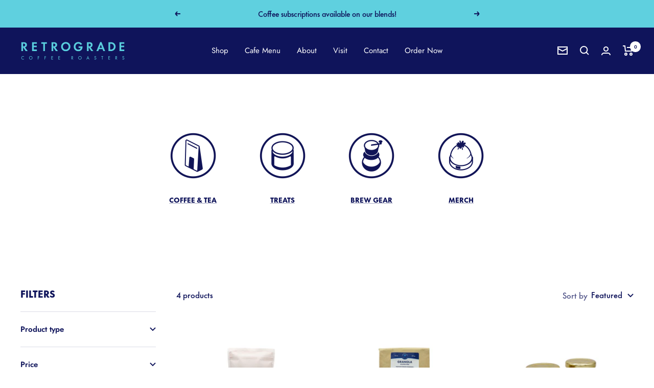

--- FILE ---
content_type: text/html; charset=utf-8
request_url: https://retrograderoasters.com/collections/treats
body_size: 23284
content:
<!doctype html><html class="no-js" lang="en" dir="ltr">
  <head>
    <meta charset="utf-8">
    <meta name="viewport" content="width=device-width, initial-scale=1.0, height=device-height, minimum-scale=1.0, maximum-scale=1.0">
    <meta name="theme-color" content="#0f145b">

    <title>Treats</title><link rel="canonical" href="https://retrograderoasters.com/collections/treats"><link rel="shortcut icon" href="//retrograderoasters.com/cdn/shop/files/Fav-astro-dark_fda6067e-14c8-473f-9ad6-c3aadf880caa_96x96.png?v=1638895997" type="image/png"><link rel="preconnect" href="https://cdn.shopify.com">
    <link rel="dns-prefetch" href="https://productreviews.shopifycdn.com">
    <link rel="dns-prefetch" href="https://www.google-analytics.com"><link rel="preconnect" href="https://fonts.shopifycdn.com" crossorigin><link rel="preload" as="style" href="//retrograderoasters.com/cdn/shop/t/2/assets/theme.css?v=139651179110932996721651669081">
    <link rel="preload" as="script" href="//retrograderoasters.com/cdn/shop/t/2/assets/vendor.js?v=31715688253868339281637090034">
    <link rel="preload" as="script" href="//retrograderoasters.com/cdn/shop/t/2/assets/theme.js?v=78836695484743836561651672588"><meta property="og:type" content="website">
  <meta property="og:title" content="Treats"><meta property="og:image" content="http://retrograderoasters.com/cdn/shop/files/RetrogradeStackedSocial.jpg?v=1638830786">
  <meta property="og:image:secure_url" content="https://retrograderoasters.com/cdn/shop/files/RetrogradeStackedSocial.jpg?v=1638830786">
  <meta property="og:image:width" content="1200">
  <meta property="og:image:height" content="628"><meta property="og:url" content="https://retrograderoasters.com/collections/treats">
<meta property="og:site_name" content="Retrograde Coffee Roasters"><meta name="twitter:card" content="summary"><meta name="twitter:title" content="Treats">
  <meta name="twitter:description" content=""><meta name="twitter:image" content="https://retrograderoasters.com/cdn/shop/files/RetrogradeStackedSocial_1200x1200_crop_center.jpg?v=1638830786">
  <meta name="twitter:image:alt" content="">
    


  <script type="application/ld+json">
  {
    "@context": "https://schema.org",
    "@type": "BreadcrumbList",
  "itemListElement": [{
      "@type": "ListItem",
      "position": 1,
      "name": "Home",
      "item": "https://retrograderoasters.com"
    },{
          "@type": "ListItem",
          "position": 2,
          "name": "Treats",
          "item": "https://retrograderoasters.com/collections/treats"
        }]
  }
  </script>

    <link rel="preload" href="//retrograderoasters.com/cdn/fonts/jost/jost_n7.921dc18c13fa0b0c94c5e2517ffe06139c3615a3.woff2" as="font" type="font/woff2" crossorigin><link rel="preload" href="//retrograderoasters.com/cdn/fonts/jost/jost_n4.d47a1b6347ce4a4c9f437608011273009d91f2b7.woff2" as="font" type="font/woff2" crossorigin><style>
  /* Typography (heading) */
  @font-face {
  font-family: Jost;
  font-weight: 700;
  font-style: normal;
  font-display: swap;
  src: url("//retrograderoasters.com/cdn/fonts/jost/jost_n7.921dc18c13fa0b0c94c5e2517ffe06139c3615a3.woff2") format("woff2"),
       url("//retrograderoasters.com/cdn/fonts/jost/jost_n7.cbfc16c98c1e195f46c536e775e4e959c5f2f22b.woff") format("woff");
}

@font-face {
  font-family: Jost;
  font-weight: 700;
  font-style: italic;
  font-display: swap;
  src: url("//retrograderoasters.com/cdn/fonts/jost/jost_i7.d8201b854e41e19d7ed9b1a31fe4fe71deea6d3f.woff2") format("woff2"),
       url("//retrograderoasters.com/cdn/fonts/jost/jost_i7.eae515c34e26b6c853efddc3fc0c552e0de63757.woff") format("woff");
}

/* Typography (body) */
  @font-face {
  font-family: Jost;
  font-weight: 400;
  font-style: normal;
  font-display: swap;
  src: url("//retrograderoasters.com/cdn/fonts/jost/jost_n4.d47a1b6347ce4a4c9f437608011273009d91f2b7.woff2") format("woff2"),
       url("//retrograderoasters.com/cdn/fonts/jost/jost_n4.791c46290e672b3f85c3d1c651ef2efa3819eadd.woff") format("woff");
}

@font-face {
  font-family: Jost;
  font-weight: 400;
  font-style: italic;
  font-display: swap;
  src: url("//retrograderoasters.com/cdn/fonts/jost/jost_i4.b690098389649750ada222b9763d55796c5283a5.woff2") format("woff2"),
       url("//retrograderoasters.com/cdn/fonts/jost/jost_i4.fd766415a47e50b9e391ae7ec04e2ae25e7e28b0.woff") format("woff");
}

@font-face {
  font-family: Jost;
  font-weight: 600;
  font-style: normal;
  font-display: swap;
  src: url("//retrograderoasters.com/cdn/fonts/jost/jost_n6.ec1178db7a7515114a2d84e3dd680832b7af8b99.woff2") format("woff2"),
       url("//retrograderoasters.com/cdn/fonts/jost/jost_n6.b1178bb6bdd3979fef38e103a3816f6980aeaff9.woff") format("woff");
}

@font-face {
  font-family: Jost;
  font-weight: 600;
  font-style: italic;
  font-display: swap;
  src: url("//retrograderoasters.com/cdn/fonts/jost/jost_i6.9af7e5f39e3a108c08f24047a4276332d9d7b85e.woff2") format("woff2"),
       url("//retrograderoasters.com/cdn/fonts/jost/jost_i6.2bf310262638f998ed206777ce0b9a3b98b6fe92.woff") format("woff");
}

:root {--heading-color: 15, 20, 91;
    --text-color: 15, 20, 91;
    --background: 255, 255, 255;
    --secondary-background: 245, 245, 245;
    --border-color: 219, 220, 230;
    --border-color-darker: 159, 161, 189;
    --success-color: 191, 216, 87;
    --success-background: 242, 247, 221;
    --error-color: 239, 67, 81;
    --error-background: 254, 242, 243;
    --primary-button-background: 95, 208, 223;
    --primary-button-text-color: 15, 20, 91;
    --secondary-button-background: 15, 20, 91;
    --secondary-button-text-color: 95, 208, 223;
    --product-star-rating: 95, 208, 223;
    --product-on-sale-accent: 239, 67, 81;
    --product-sold-out-accent: 155, 155, 155;
    --product-custom-label-background: 95, 208, 223;
    --product-custom-label-text-color: 0, 0, 0;
    --product-custom-label-2-background: 243, 255, 52;
    --product-custom-label-2-text-color: 0, 0, 0;
    --product-low-stock-text-color: 222, 42, 42;
    --product-in-stock-text-color: 46, 158, 123;
    --loading-bar-background: 15, 20, 91;

    /* We duplicate some "base" colors as root colors, which is useful to use on drawer elements or popover without. Those should not be overridden to avoid issues */
    --root-heading-color: 15, 20, 91;
    --root-text-color: 15, 20, 91;
    --root-background: 255, 255, 255;
    --root-border-color: 219, 220, 230;
    --root-primary-button-background: 95, 208, 223;
    --root-primary-button-text-color: 15, 20, 91;

    --base-font-size: 15px;
    --heading-font-family: Jost, sans-serif;
    --heading-font-weight: 700;
    --heading-font-style: normal;
    --heading-text-transform: uppercase;
    --text-font-family: Jost, sans-serif;
    --text-font-weight: 400;
    --text-font-style: normal;
    --text-font-bold-weight: 600;

    /* Typography (font size) */
    --heading-xxsmall-font-size: 11px;
    --heading-xsmall-font-size: 11px;
    --heading-small-font-size: 12px;
    --heading-large-font-size: 36px;
    --heading-h1-font-size: 36px;
    --heading-h2-font-size: 30px;
    --heading-h3-font-size: 26px;
    --heading-h4-font-size: 24px;
    --heading-h5-font-size: 20px;
    --heading-h6-font-size: 16px;

    /* Control the look and feel of the theme by changing radius of various elements */
    --button-border-radius: 0px;
    --block-border-radius: 0px;
    --block-border-radius-reduced: 0px;
    --color-swatch-border-radius: 0px;

    /* Button size */
    --button-height: 48px;
    --button-small-height: 40px;

    /* Form related */
    --form-input-field-height: 48px;
    --form-input-gap: 16px;
    --form-submit-margin: 24px;

    /* Product listing related variables */
    --product-list-block-spacing: 32px;

    /* Video related */
    --play-button-background: 255, 255, 255;
    --play-button-arrow: 15, 20, 91;

    /* RTL support */
    --transform-logical-flip: 1;
    --transform-origin-start: left;
    --transform-origin-end: right;

    /* Other */
    --zoom-cursor-svg-url: url(//retrograderoasters.com/cdn/shop/t/2/assets/zoom-cursor.svg?v=83038634013406588361639156946);
    --arrow-right-svg-url: url(//retrograderoasters.com/cdn/shop/t/2/assets/arrow-right.svg?v=166793934158626923621639156946);
    --arrow-left-svg-url: url(//retrograderoasters.com/cdn/shop/t/2/assets/arrow-left.svg?v=114519351366134836531639156946);

    /* Some useful variables that we can reuse in our CSS. Some explanation are needed for some of them:
       - container-max-width-minus-gutters: represents the container max width without the edge gutters
       - container-outer-width: considering the screen width, represent all the space outside the container
       - container-outer-margin: same as container-outer-width but get set to 0 inside a container
       - container-inner-width: the effective space inside the container (minus gutters)
       - grid-column-width: represents the width of a single column of the grid
       - vertical-breather: this is a variable that defines the global "spacing" between sections, and inside the section
                            to create some "breath" and minimum spacing
     */
    --container-max-width: 1600px;
    --container-gutter: 24px;
    --container-max-width-minus-gutters: calc(var(--container-max-width) - (var(--container-gutter)) * 2);
    --container-outer-width: max(calc((100vw - var(--container-max-width-minus-gutters)) / 2), var(--container-gutter));
    --container-outer-margin: var(--container-outer-width);
    --container-inner-width: calc(100vw - var(--container-outer-width) * 2);

    --grid-column-count: 10;
    --grid-gap: 24px;
    --grid-column-width: calc((100vw - var(--container-outer-width) * 2 - var(--grid-gap) * (var(--grid-column-count) - 1)) / var(--grid-column-count));

    --vertical-breather: 48px;
    --vertical-breather-tight: 48px;

    /* Shopify related variables */
    --payment-terms-background-color: #ffffff;
  }

  @media screen and (min-width: 741px) {
    :root {
      --container-gutter: 40px;
      --grid-column-count: 20;
      --vertical-breather: 64px;
      --vertical-breather-tight: 64px;

      /* Typography (font size) */
      --heading-xsmall-font-size: 12px;
      --heading-small-font-size: 13px;
      --heading-large-font-size: 52px;
      --heading-h1-font-size: 48px;
      --heading-h2-font-size: 38px;
      --heading-h3-font-size: 32px;
      --heading-h4-font-size: 24px;
      --heading-h5-font-size: 20px;
      --heading-h6-font-size: 18px;

      /* Form related */
      --form-input-field-height: 52px;
      --form-submit-margin: 32px;

      /* Button size */
      --button-height: 52px;
      --button-small-height: 44px;
    }
  }

  @media screen and (min-width: 1200px) {
    :root {
      --vertical-breather: 80px;
      --vertical-breather-tight: 64px;
      --product-list-block-spacing: 48px;

      /* Typography */
      --heading-large-font-size: 64px;
      --heading-h1-font-size: 56px;
      --heading-h2-font-size: 48px;
      --heading-h3-font-size: 36px;
      --heading-h4-font-size: 30px;
      --heading-h5-font-size: 24px;
      --heading-h6-font-size: 18px;
    }
  }

  @media screen and (min-width: 1600px) {
    :root {
      --vertical-breather: 90px;
      --vertical-breather-tight: 64px;
    }
  }
</style>
    <script>
  // This allows to expose several variables to the global scope, to be used in scripts
  window.themeVariables = {
    settings: {
      direction: "ltr",
      pageType: "collection",
      cartCount: 0,
      moneyFormat: "${{amount}}",
      moneyWithCurrencyFormat: "${{amount}} USD",
      showVendor: false,
      discountMode: "saving",
      currencyCodeEnabled: false,
      searchMode: "product,article,collection",
      searchUnavailableProducts: "last",
      cartType: "drawer",
      cartCurrency: "USD",
      mobileZoomFactor: 2.5
    },

    routes: {
      host: "retrograderoasters.com",
      rootUrl: "\/",
      rootUrlWithoutSlash: '',
      cartUrl: "\/cart",
      cartAddUrl: "\/cart\/add",
      cartChangeUrl: "\/cart\/change",
      searchUrl: "\/search",
      predictiveSearchUrl: "\/search\/suggest",
      productRecommendationsUrl: "\/recommendations\/products"
    },

    strings: {
      accessibilityDelete: "Delete",
      accessibilityClose: "Close",
      collectionSoldOut: "Sold out",
      collectionDiscount: "Save @savings@",
      productSalePrice: "Sale price",
      productRegularPrice: "Regular price",
      productFormUnavailable: "Unavailable",
      productFormSoldOut: "Sold out",
      productFormPreOrder: "Pre-order",
      productFormAddToCart: "Add to cart",
      searchNoResults: "No results could be found.",
      searchNewSearch: "New search",
      searchProducts: "Products",
      searchArticles: "Journal",
      searchPages: "Pages",
      searchCollections: "Collections",
      cartViewCart: "View cart",
      cartItemAdded: "Item added to your cart!",
      cartItemAddedShort: "Added to your cart!",
      cartAddOrderNote: "Add order note",
      cartEditOrderNote: "Edit order note",
      shippingEstimatorNoResults: "Sorry, we do not ship to your address.",
      shippingEstimatorOneResult: "There is one shipping rate for your address:",
      shippingEstimatorMultipleResults: "There are several shipping rates for your address:",
      shippingEstimatorError: "One or more error occurred while retrieving shipping rates:"
    },

    libs: {
      flickity: "\/\/retrograderoasters.com\/cdn\/shop\/t\/2\/assets\/flickity.js?v=7371222024733052561637090032",
      photoswipe: "\/\/retrograderoasters.com\/cdn\/shop\/t\/2\/assets\/photoswipe.js?v=132268647426145925301637090033",
      qrCode: "\/\/retrograderoasters.com\/cdn\/shopifycloud\/storefront\/assets\/themes_support\/vendor\/qrcode-3f2b403b.js"
    },

    breakpoints: {
      phone: 'screen and (max-width: 740px)',
      tablet: 'screen and (min-width: 741px) and (max-width: 999px)',
      tabletAndUp: 'screen and (min-width: 741px)',
      pocket: 'screen and (max-width: 999px)',
      lap: 'screen and (min-width: 1000px) and (max-width: 1199px)',
      lapAndUp: 'screen and (min-width: 1000px)',
      desktop: 'screen and (min-width: 1200px)',
      wide: 'screen and (min-width: 1400px)'
    }
  };

  if ('noModule' in HTMLScriptElement.prototype) {
    // Old browsers (like IE) that does not support module will be considered as if not executing JS at all
    document.documentElement.className = document.documentElement.className.replace('no-js', 'js');

    requestAnimationFrame(() => {
      const viewportHeight = (window.visualViewport ? window.visualViewport.height : document.documentElement.clientHeight);
      document.documentElement.style.setProperty('--window-height',viewportHeight + 'px');
    });
  }</script>

    <link rel="stylesheet" href="//retrograderoasters.com/cdn/shop/t/2/assets/theme.css?v=139651179110932996721651669081">
    <link rel="stylesheet" href="//retrograderoasters.com/cdn/shop/t/2/assets/retrograde.css?v=129221795136904063571655381054">

    <script src="//retrograderoasters.com/cdn/shop/t/2/assets/vendor.js?v=31715688253868339281637090034" defer></script>
    <script src="//retrograderoasters.com/cdn/shop/t/2/assets/theme.js?v=78836695484743836561651672588" defer></script>
    <script src="//retrograderoasters.com/cdn/shop/t/2/assets/custom.js?v=167639537848865775061637090032" defer></script>

    <script>window.performance && window.performance.mark && window.performance.mark('shopify.content_for_header.start');</script><meta name="facebook-domain-verification" content="fomipj8gzsqdg45mbq3g9irvdfp1q7">
<meta name="google-site-verification" content="aQ8M-pJuVi9YtMiXzBBVGxAN7mK8toFCiqteTwzWjlg">
<meta id="shopify-digital-wallet" name="shopify-digital-wallet" content="/55531077684/digital_wallets/dialog">
<meta name="shopify-checkout-api-token" content="c686e306ccdf1a31b1c6bfebf4d8f9c1">
<meta id="in-context-paypal-metadata" data-shop-id="55531077684" data-venmo-supported="false" data-environment="production" data-locale="en_US" data-paypal-v4="true" data-currency="USD">
<link rel="alternate" type="application/atom+xml" title="Feed" href="/collections/treats.atom" />
<link rel="alternate" type="application/json+oembed" href="https://retrograderoasters.com/collections/treats.oembed">
<script async="async" src="/checkouts/internal/preloads.js?locale=en-US"></script>
<link rel="preconnect" href="https://shop.app" crossorigin="anonymous">
<script async="async" src="https://shop.app/checkouts/internal/preloads.js?locale=en-US&shop_id=55531077684" crossorigin="anonymous"></script>
<script id="apple-pay-shop-capabilities" type="application/json">{"shopId":55531077684,"countryCode":"US","currencyCode":"USD","merchantCapabilities":["supports3DS"],"merchantId":"gid:\/\/shopify\/Shop\/55531077684","merchantName":"Retrograde Coffee Roasters","requiredBillingContactFields":["postalAddress","email","phone"],"requiredShippingContactFields":["postalAddress","email","phone"],"shippingType":"shipping","supportedNetworks":["visa","masterCard","amex","discover","elo","jcb"],"total":{"type":"pending","label":"Retrograde Coffee Roasters","amount":"1.00"},"shopifyPaymentsEnabled":true,"supportsSubscriptions":true}</script>
<script id="shopify-features" type="application/json">{"accessToken":"c686e306ccdf1a31b1c6bfebf4d8f9c1","betas":["rich-media-storefront-analytics"],"domain":"retrograderoasters.com","predictiveSearch":true,"shopId":55531077684,"locale":"en"}</script>
<script>var Shopify = Shopify || {};
Shopify.shop = "retrograde-coffee.myshopify.com";
Shopify.locale = "en";
Shopify.currency = {"active":"USD","rate":"1.0"};
Shopify.country = "US";
Shopify.theme = {"name":"Retrograde 1.0","id":121171542068,"schema_name":"Focal","schema_version":"8.4.1","theme_store_id":714,"role":"main"};
Shopify.theme.handle = "null";
Shopify.theme.style = {"id":null,"handle":null};
Shopify.cdnHost = "retrograderoasters.com/cdn";
Shopify.routes = Shopify.routes || {};
Shopify.routes.root = "/";</script>
<script type="module">!function(o){(o.Shopify=o.Shopify||{}).modules=!0}(window);</script>
<script>!function(o){function n(){var o=[];function n(){o.push(Array.prototype.slice.apply(arguments))}return n.q=o,n}var t=o.Shopify=o.Shopify||{};t.loadFeatures=n(),t.autoloadFeatures=n()}(window);</script>
<script>
  window.ShopifyPay = window.ShopifyPay || {};
  window.ShopifyPay.apiHost = "shop.app\/pay";
  window.ShopifyPay.redirectState = null;
</script>
<script id="shop-js-analytics" type="application/json">{"pageType":"collection"}</script>
<script defer="defer" async type="module" src="//retrograderoasters.com/cdn/shopifycloud/shop-js/modules/v2/client.init-shop-cart-sync_IZsNAliE.en.esm.js"></script>
<script defer="defer" async type="module" src="//retrograderoasters.com/cdn/shopifycloud/shop-js/modules/v2/chunk.common_0OUaOowp.esm.js"></script>
<script type="module">
  await import("//retrograderoasters.com/cdn/shopifycloud/shop-js/modules/v2/client.init-shop-cart-sync_IZsNAliE.en.esm.js");
await import("//retrograderoasters.com/cdn/shopifycloud/shop-js/modules/v2/chunk.common_0OUaOowp.esm.js");

  window.Shopify.SignInWithShop?.initShopCartSync?.({"fedCMEnabled":true,"windoidEnabled":true});

</script>
<script>
  window.Shopify = window.Shopify || {};
  if (!window.Shopify.featureAssets) window.Shopify.featureAssets = {};
  window.Shopify.featureAssets['shop-js'] = {"shop-cart-sync":["modules/v2/client.shop-cart-sync_DLOhI_0X.en.esm.js","modules/v2/chunk.common_0OUaOowp.esm.js"],"init-fed-cm":["modules/v2/client.init-fed-cm_C6YtU0w6.en.esm.js","modules/v2/chunk.common_0OUaOowp.esm.js"],"shop-button":["modules/v2/client.shop-button_BCMx7GTG.en.esm.js","modules/v2/chunk.common_0OUaOowp.esm.js"],"shop-cash-offers":["modules/v2/client.shop-cash-offers_BT26qb5j.en.esm.js","modules/v2/chunk.common_0OUaOowp.esm.js","modules/v2/chunk.modal_CGo_dVj3.esm.js"],"init-windoid":["modules/v2/client.init-windoid_B9PkRMql.en.esm.js","modules/v2/chunk.common_0OUaOowp.esm.js"],"init-shop-email-lookup-coordinator":["modules/v2/client.init-shop-email-lookup-coordinator_DZkqjsbU.en.esm.js","modules/v2/chunk.common_0OUaOowp.esm.js"],"shop-toast-manager":["modules/v2/client.shop-toast-manager_Di2EnuM7.en.esm.js","modules/v2/chunk.common_0OUaOowp.esm.js"],"shop-login-button":["modules/v2/client.shop-login-button_BtqW_SIO.en.esm.js","modules/v2/chunk.common_0OUaOowp.esm.js","modules/v2/chunk.modal_CGo_dVj3.esm.js"],"avatar":["modules/v2/client.avatar_BTnouDA3.en.esm.js"],"pay-button":["modules/v2/client.pay-button_CWa-C9R1.en.esm.js","modules/v2/chunk.common_0OUaOowp.esm.js"],"init-shop-cart-sync":["modules/v2/client.init-shop-cart-sync_IZsNAliE.en.esm.js","modules/v2/chunk.common_0OUaOowp.esm.js"],"init-customer-accounts":["modules/v2/client.init-customer-accounts_DenGwJTU.en.esm.js","modules/v2/client.shop-login-button_BtqW_SIO.en.esm.js","modules/v2/chunk.common_0OUaOowp.esm.js","modules/v2/chunk.modal_CGo_dVj3.esm.js"],"init-shop-for-new-customer-accounts":["modules/v2/client.init-shop-for-new-customer-accounts_JdHXxpS9.en.esm.js","modules/v2/client.shop-login-button_BtqW_SIO.en.esm.js","modules/v2/chunk.common_0OUaOowp.esm.js","modules/v2/chunk.modal_CGo_dVj3.esm.js"],"init-customer-accounts-sign-up":["modules/v2/client.init-customer-accounts-sign-up_D6__K_p8.en.esm.js","modules/v2/client.shop-login-button_BtqW_SIO.en.esm.js","modules/v2/chunk.common_0OUaOowp.esm.js","modules/v2/chunk.modal_CGo_dVj3.esm.js"],"checkout-modal":["modules/v2/client.checkout-modal_C_ZQDY6s.en.esm.js","modules/v2/chunk.common_0OUaOowp.esm.js","modules/v2/chunk.modal_CGo_dVj3.esm.js"],"shop-follow-button":["modules/v2/client.shop-follow-button_XetIsj8l.en.esm.js","modules/v2/chunk.common_0OUaOowp.esm.js","modules/v2/chunk.modal_CGo_dVj3.esm.js"],"lead-capture":["modules/v2/client.lead-capture_DvA72MRN.en.esm.js","modules/v2/chunk.common_0OUaOowp.esm.js","modules/v2/chunk.modal_CGo_dVj3.esm.js"],"shop-login":["modules/v2/client.shop-login_ClXNxyh6.en.esm.js","modules/v2/chunk.common_0OUaOowp.esm.js","modules/v2/chunk.modal_CGo_dVj3.esm.js"],"payment-terms":["modules/v2/client.payment-terms_CNlwjfZz.en.esm.js","modules/v2/chunk.common_0OUaOowp.esm.js","modules/v2/chunk.modal_CGo_dVj3.esm.js"]};
</script>
<script>(function() {
  var isLoaded = false;
  function asyncLoad() {
    if (isLoaded) return;
    isLoaded = true;
    var urls = ["https:\/\/cdn-app.sealsubscriptions.com\/shopify\/public\/js\/sealsubscriptions.js?shop=retrograde-coffee.myshopify.com","https:\/\/instafeed.nfcube.com\/cdn\/ba83b65a59c9192cca39c2b99ec052bf.js?shop=retrograde-coffee.myshopify.com","https:\/\/chimpstatic.com\/mcjs-connected\/js\/users\/d45b50d3bede3f4dcb542a572\/fc00c6f7f10311c5ae9a40022.js?shop=retrograde-coffee.myshopify.com"];
    for (var i = 0; i < urls.length; i++) {
      var s = document.createElement('script');
      s.type = 'text/javascript';
      s.async = true;
      s.src = urls[i];
      var x = document.getElementsByTagName('script')[0];
      x.parentNode.insertBefore(s, x);
    }
  };
  if(window.attachEvent) {
    window.attachEvent('onload', asyncLoad);
  } else {
    window.addEventListener('load', asyncLoad, false);
  }
})();</script>
<script id="__st">var __st={"a":55531077684,"offset":-28800,"reqid":"5d986439-1da3-4407-bb1f-56fb56281f9a-1768548749","pageurl":"retrograderoasters.com\/collections\/treats","u":"82eef5bb0950","p":"collection","rtyp":"collection","rid":263327875124};</script>
<script>window.ShopifyPaypalV4VisibilityTracking = true;</script>
<script id="captcha-bootstrap">!function(){'use strict';const t='contact',e='account',n='new_comment',o=[[t,t],['blogs',n],['comments',n],[t,'customer']],c=[[e,'customer_login'],[e,'guest_login'],[e,'recover_customer_password'],[e,'create_customer']],r=t=>t.map((([t,e])=>`form[action*='/${t}']:not([data-nocaptcha='true']) input[name='form_type'][value='${e}']`)).join(','),a=t=>()=>t?[...document.querySelectorAll(t)].map((t=>t.form)):[];function s(){const t=[...o],e=r(t);return a(e)}const i='password',u='form_key',d=['recaptcha-v3-token','g-recaptcha-response','h-captcha-response',i],f=()=>{try{return window.sessionStorage}catch{return}},m='__shopify_v',_=t=>t.elements[u];function p(t,e,n=!1){try{const o=window.sessionStorage,c=JSON.parse(o.getItem(e)),{data:r}=function(t){const{data:e,action:n}=t;return t[m]||n?{data:e,action:n}:{data:t,action:n}}(c);for(const[e,n]of Object.entries(r))t.elements[e]&&(t.elements[e].value=n);n&&o.removeItem(e)}catch(o){console.error('form repopulation failed',{error:o})}}const l='form_type',E='cptcha';function T(t){t.dataset[E]=!0}const w=window,h=w.document,L='Shopify',v='ce_forms',y='captcha';let A=!1;((t,e)=>{const n=(g='f06e6c50-85a8-45c8-87d0-21a2b65856fe',I='https://cdn.shopify.com/shopifycloud/storefront-forms-hcaptcha/ce_storefront_forms_captcha_hcaptcha.v1.5.2.iife.js',D={infoText:'Protected by hCaptcha',privacyText:'Privacy',termsText:'Terms'},(t,e,n)=>{const o=w[L][v],c=o.bindForm;if(c)return c(t,g,e,D).then(n);var r;o.q.push([[t,g,e,D],n]),r=I,A||(h.body.append(Object.assign(h.createElement('script'),{id:'captcha-provider',async:!0,src:r})),A=!0)});var g,I,D;w[L]=w[L]||{},w[L][v]=w[L][v]||{},w[L][v].q=[],w[L][y]=w[L][y]||{},w[L][y].protect=function(t,e){n(t,void 0,e),T(t)},Object.freeze(w[L][y]),function(t,e,n,w,h,L){const[v,y,A,g]=function(t,e,n){const i=e?o:[],u=t?c:[],d=[...i,...u],f=r(d),m=r(i),_=r(d.filter((([t,e])=>n.includes(e))));return[a(f),a(m),a(_),s()]}(w,h,L),I=t=>{const e=t.target;return e instanceof HTMLFormElement?e:e&&e.form},D=t=>v().includes(t);t.addEventListener('submit',(t=>{const e=I(t);if(!e)return;const n=D(e)&&!e.dataset.hcaptchaBound&&!e.dataset.recaptchaBound,o=_(e),c=g().includes(e)&&(!o||!o.value);(n||c)&&t.preventDefault(),c&&!n&&(function(t){try{if(!f())return;!function(t){const e=f();if(!e)return;const n=_(t);if(!n)return;const o=n.value;o&&e.removeItem(o)}(t);const e=Array.from(Array(32),(()=>Math.random().toString(36)[2])).join('');!function(t,e){_(t)||t.append(Object.assign(document.createElement('input'),{type:'hidden',name:u})),t.elements[u].value=e}(t,e),function(t,e){const n=f();if(!n)return;const o=[...t.querySelectorAll(`input[type='${i}']`)].map((({name:t})=>t)),c=[...d,...o],r={};for(const[a,s]of new FormData(t).entries())c.includes(a)||(r[a]=s);n.setItem(e,JSON.stringify({[m]:1,action:t.action,data:r}))}(t,e)}catch(e){console.error('failed to persist form',e)}}(e),e.submit())}));const S=(t,e)=>{t&&!t.dataset[E]&&(n(t,e.some((e=>e===t))),T(t))};for(const o of['focusin','change'])t.addEventListener(o,(t=>{const e=I(t);D(e)&&S(e,y())}));const B=e.get('form_key'),M=e.get(l),P=B&&M;t.addEventListener('DOMContentLoaded',(()=>{const t=y();if(P)for(const e of t)e.elements[l].value===M&&p(e,B);[...new Set([...A(),...v().filter((t=>'true'===t.dataset.shopifyCaptcha))])].forEach((e=>S(e,t)))}))}(h,new URLSearchParams(w.location.search),n,t,e,['guest_login'])})(!0,!0)}();</script>
<script integrity="sha256-4kQ18oKyAcykRKYeNunJcIwy7WH5gtpwJnB7kiuLZ1E=" data-source-attribution="shopify.loadfeatures" defer="defer" src="//retrograderoasters.com/cdn/shopifycloud/storefront/assets/storefront/load_feature-a0a9edcb.js" crossorigin="anonymous"></script>
<script crossorigin="anonymous" defer="defer" src="//retrograderoasters.com/cdn/shopifycloud/storefront/assets/shopify_pay/storefront-65b4c6d7.js?v=20250812"></script>
<script data-source-attribution="shopify.dynamic_checkout.dynamic.init">var Shopify=Shopify||{};Shopify.PaymentButton=Shopify.PaymentButton||{isStorefrontPortableWallets:!0,init:function(){window.Shopify.PaymentButton.init=function(){};var t=document.createElement("script");t.src="https://retrograderoasters.com/cdn/shopifycloud/portable-wallets/latest/portable-wallets.en.js",t.type="module",document.head.appendChild(t)}};
</script>
<script data-source-attribution="shopify.dynamic_checkout.buyer_consent">
  function portableWalletsHideBuyerConsent(e){var t=document.getElementById("shopify-buyer-consent"),n=document.getElementById("shopify-subscription-policy-button");t&&n&&(t.classList.add("hidden"),t.setAttribute("aria-hidden","true"),n.removeEventListener("click",e))}function portableWalletsShowBuyerConsent(e){var t=document.getElementById("shopify-buyer-consent"),n=document.getElementById("shopify-subscription-policy-button");t&&n&&(t.classList.remove("hidden"),t.removeAttribute("aria-hidden"),n.addEventListener("click",e))}window.Shopify?.PaymentButton&&(window.Shopify.PaymentButton.hideBuyerConsent=portableWalletsHideBuyerConsent,window.Shopify.PaymentButton.showBuyerConsent=portableWalletsShowBuyerConsent);
</script>
<script data-source-attribution="shopify.dynamic_checkout.cart.bootstrap">document.addEventListener("DOMContentLoaded",(function(){function t(){return document.querySelector("shopify-accelerated-checkout-cart, shopify-accelerated-checkout")}if(t())Shopify.PaymentButton.init();else{new MutationObserver((function(e,n){t()&&(Shopify.PaymentButton.init(),n.disconnect())})).observe(document.body,{childList:!0,subtree:!0})}}));
</script>
<script id='scb4127' type='text/javascript' async='' src='https://retrograderoasters.com/cdn/shopifycloud/privacy-banner/storefront-banner.js'></script><link id="shopify-accelerated-checkout-styles" rel="stylesheet" media="screen" href="https://retrograderoasters.com/cdn/shopifycloud/portable-wallets/latest/accelerated-checkout-backwards-compat.css" crossorigin="anonymous">
<style id="shopify-accelerated-checkout-cart">
        #shopify-buyer-consent {
  margin-top: 1em;
  display: inline-block;
  width: 100%;
}

#shopify-buyer-consent.hidden {
  display: none;
}

#shopify-subscription-policy-button {
  background: none;
  border: none;
  padding: 0;
  text-decoration: underline;
  font-size: inherit;
  cursor: pointer;
}

#shopify-subscription-policy-button::before {
  box-shadow: none;
}

      </style>

<script>window.performance && window.performance.mark && window.performance.mark('shopify.content_for_header.end');</script>
<script src="//retrograderoasters.com/cdn/shop/t/2/assets/ets_cf_config.js?v=103875632928726802071645750052" type="text/javascript"></script>

<link href="https://monorail-edge.shopifysvc.com" rel="dns-prefetch">
<script>(function(){if ("sendBeacon" in navigator && "performance" in window) {try {var session_token_from_headers = performance.getEntriesByType('navigation')[0].serverTiming.find(x => x.name == '_s').description;} catch {var session_token_from_headers = undefined;}var session_cookie_matches = document.cookie.match(/_shopify_s=([^;]*)/);var session_token_from_cookie = session_cookie_matches && session_cookie_matches.length === 2 ? session_cookie_matches[1] : "";var session_token = session_token_from_headers || session_token_from_cookie || "";function handle_abandonment_event(e) {var entries = performance.getEntries().filter(function(entry) {return /monorail-edge.shopifysvc.com/.test(entry.name);});if (!window.abandonment_tracked && entries.length === 0) {window.abandonment_tracked = true;var currentMs = Date.now();var navigation_start = performance.timing.navigationStart;var payload = {shop_id: 55531077684,url: window.location.href,navigation_start,duration: currentMs - navigation_start,session_token,page_type: "collection"};window.navigator.sendBeacon("https://monorail-edge.shopifysvc.com/v1/produce", JSON.stringify({schema_id: "online_store_buyer_site_abandonment/1.1",payload: payload,metadata: {event_created_at_ms: currentMs,event_sent_at_ms: currentMs}}));}}window.addEventListener('pagehide', handle_abandonment_event);}}());</script>
<script id="web-pixels-manager-setup">(function e(e,d,r,n,o){if(void 0===o&&(o={}),!Boolean(null===(a=null===(i=window.Shopify)||void 0===i?void 0:i.analytics)||void 0===a?void 0:a.replayQueue)){var i,a;window.Shopify=window.Shopify||{};var t=window.Shopify;t.analytics=t.analytics||{};var s=t.analytics;s.replayQueue=[],s.publish=function(e,d,r){return s.replayQueue.push([e,d,r]),!0};try{self.performance.mark("wpm:start")}catch(e){}var l=function(){var e={modern:/Edge?\/(1{2}[4-9]|1[2-9]\d|[2-9]\d{2}|\d{4,})\.\d+(\.\d+|)|Firefox\/(1{2}[4-9]|1[2-9]\d|[2-9]\d{2}|\d{4,})\.\d+(\.\d+|)|Chrom(ium|e)\/(9{2}|\d{3,})\.\d+(\.\d+|)|(Maci|X1{2}).+ Version\/(15\.\d+|(1[6-9]|[2-9]\d|\d{3,})\.\d+)([,.]\d+|)( \(\w+\)|)( Mobile\/\w+|) Safari\/|Chrome.+OPR\/(9{2}|\d{3,})\.\d+\.\d+|(CPU[ +]OS|iPhone[ +]OS|CPU[ +]iPhone|CPU IPhone OS|CPU iPad OS)[ +]+(15[._]\d+|(1[6-9]|[2-9]\d|\d{3,})[._]\d+)([._]\d+|)|Android:?[ /-](13[3-9]|1[4-9]\d|[2-9]\d{2}|\d{4,})(\.\d+|)(\.\d+|)|Android.+Firefox\/(13[5-9]|1[4-9]\d|[2-9]\d{2}|\d{4,})\.\d+(\.\d+|)|Android.+Chrom(ium|e)\/(13[3-9]|1[4-9]\d|[2-9]\d{2}|\d{4,})\.\d+(\.\d+|)|SamsungBrowser\/([2-9]\d|\d{3,})\.\d+/,legacy:/Edge?\/(1[6-9]|[2-9]\d|\d{3,})\.\d+(\.\d+|)|Firefox\/(5[4-9]|[6-9]\d|\d{3,})\.\d+(\.\d+|)|Chrom(ium|e)\/(5[1-9]|[6-9]\d|\d{3,})\.\d+(\.\d+|)([\d.]+$|.*Safari\/(?![\d.]+ Edge\/[\d.]+$))|(Maci|X1{2}).+ Version\/(10\.\d+|(1[1-9]|[2-9]\d|\d{3,})\.\d+)([,.]\d+|)( \(\w+\)|)( Mobile\/\w+|) Safari\/|Chrome.+OPR\/(3[89]|[4-9]\d|\d{3,})\.\d+\.\d+|(CPU[ +]OS|iPhone[ +]OS|CPU[ +]iPhone|CPU IPhone OS|CPU iPad OS)[ +]+(10[._]\d+|(1[1-9]|[2-9]\d|\d{3,})[._]\d+)([._]\d+|)|Android:?[ /-](13[3-9]|1[4-9]\d|[2-9]\d{2}|\d{4,})(\.\d+|)(\.\d+|)|Mobile Safari.+OPR\/([89]\d|\d{3,})\.\d+\.\d+|Android.+Firefox\/(13[5-9]|1[4-9]\d|[2-9]\d{2}|\d{4,})\.\d+(\.\d+|)|Android.+Chrom(ium|e)\/(13[3-9]|1[4-9]\d|[2-9]\d{2}|\d{4,})\.\d+(\.\d+|)|Android.+(UC? ?Browser|UCWEB|U3)[ /]?(15\.([5-9]|\d{2,})|(1[6-9]|[2-9]\d|\d{3,})\.\d+)\.\d+|SamsungBrowser\/(5\.\d+|([6-9]|\d{2,})\.\d+)|Android.+MQ{2}Browser\/(14(\.(9|\d{2,})|)|(1[5-9]|[2-9]\d|\d{3,})(\.\d+|))(\.\d+|)|K[Aa][Ii]OS\/(3\.\d+|([4-9]|\d{2,})\.\d+)(\.\d+|)/},d=e.modern,r=e.legacy,n=navigator.userAgent;return n.match(d)?"modern":n.match(r)?"legacy":"unknown"}(),u="modern"===l?"modern":"legacy",c=(null!=n?n:{modern:"",legacy:""})[u],f=function(e){return[e.baseUrl,"/wpm","/b",e.hashVersion,"modern"===e.buildTarget?"m":"l",".js"].join("")}({baseUrl:d,hashVersion:r,buildTarget:u}),m=function(e){var d=e.version,r=e.bundleTarget,n=e.surface,o=e.pageUrl,i=e.monorailEndpoint;return{emit:function(e){var a=e.status,t=e.errorMsg,s=(new Date).getTime(),l=JSON.stringify({metadata:{event_sent_at_ms:s},events:[{schema_id:"web_pixels_manager_load/3.1",payload:{version:d,bundle_target:r,page_url:o,status:a,surface:n,error_msg:t},metadata:{event_created_at_ms:s}}]});if(!i)return console&&console.warn&&console.warn("[Web Pixels Manager] No Monorail endpoint provided, skipping logging."),!1;try{return self.navigator.sendBeacon.bind(self.navigator)(i,l)}catch(e){}var u=new XMLHttpRequest;try{return u.open("POST",i,!0),u.setRequestHeader("Content-Type","text/plain"),u.send(l),!0}catch(e){return console&&console.warn&&console.warn("[Web Pixels Manager] Got an unhandled error while logging to Monorail."),!1}}}}({version:r,bundleTarget:l,surface:e.surface,pageUrl:self.location.href,monorailEndpoint:e.monorailEndpoint});try{o.browserTarget=l,function(e){var d=e.src,r=e.async,n=void 0===r||r,o=e.onload,i=e.onerror,a=e.sri,t=e.scriptDataAttributes,s=void 0===t?{}:t,l=document.createElement("script"),u=document.querySelector("head"),c=document.querySelector("body");if(l.async=n,l.src=d,a&&(l.integrity=a,l.crossOrigin="anonymous"),s)for(var f in s)if(Object.prototype.hasOwnProperty.call(s,f))try{l.dataset[f]=s[f]}catch(e){}if(o&&l.addEventListener("load",o),i&&l.addEventListener("error",i),u)u.appendChild(l);else{if(!c)throw new Error("Did not find a head or body element to append the script");c.appendChild(l)}}({src:f,async:!0,onload:function(){if(!function(){var e,d;return Boolean(null===(d=null===(e=window.Shopify)||void 0===e?void 0:e.analytics)||void 0===d?void 0:d.initialized)}()){var d=window.webPixelsManager.init(e)||void 0;if(d){var r=window.Shopify.analytics;r.replayQueue.forEach((function(e){var r=e[0],n=e[1],o=e[2];d.publishCustomEvent(r,n,o)})),r.replayQueue=[],r.publish=d.publishCustomEvent,r.visitor=d.visitor,r.initialized=!0}}},onerror:function(){return m.emit({status:"failed",errorMsg:"".concat(f," has failed to load")})},sri:function(e){var d=/^sha384-[A-Za-z0-9+/=]+$/;return"string"==typeof e&&d.test(e)}(c)?c:"",scriptDataAttributes:o}),m.emit({status:"loading"})}catch(e){m.emit({status:"failed",errorMsg:(null==e?void 0:e.message)||"Unknown error"})}}})({shopId: 55531077684,storefrontBaseUrl: "https://retrograderoasters.com",extensionsBaseUrl: "https://extensions.shopifycdn.com/cdn/shopifycloud/web-pixels-manager",monorailEndpoint: "https://monorail-edge.shopifysvc.com/unstable/produce_batch",surface: "storefront-renderer",enabledBetaFlags: ["2dca8a86"],webPixelsConfigList: [{"id":"386007092","configuration":"{\"config\":\"{\\\"pixel_id\\\":\\\"G-SM4Z12QTQH\\\",\\\"target_country\\\":\\\"US\\\",\\\"gtag_events\\\":[{\\\"type\\\":\\\"search\\\",\\\"action_label\\\":\\\"G-SM4Z12QTQH\\\"},{\\\"type\\\":\\\"begin_checkout\\\",\\\"action_label\\\":\\\"G-SM4Z12QTQH\\\"},{\\\"type\\\":\\\"view_item\\\",\\\"action_label\\\":[\\\"G-SM4Z12QTQH\\\",\\\"MC-PKC536CB0S\\\"]},{\\\"type\\\":\\\"purchase\\\",\\\"action_label\\\":[\\\"G-SM4Z12QTQH\\\",\\\"MC-PKC536CB0S\\\"]},{\\\"type\\\":\\\"page_view\\\",\\\"action_label\\\":[\\\"G-SM4Z12QTQH\\\",\\\"MC-PKC536CB0S\\\"]},{\\\"type\\\":\\\"add_payment_info\\\",\\\"action_label\\\":\\\"G-SM4Z12QTQH\\\"},{\\\"type\\\":\\\"add_to_cart\\\",\\\"action_label\\\":\\\"G-SM4Z12QTQH\\\"}],\\\"enable_monitoring_mode\\\":false}\"}","eventPayloadVersion":"v1","runtimeContext":"OPEN","scriptVersion":"b2a88bafab3e21179ed38636efcd8a93","type":"APP","apiClientId":1780363,"privacyPurposes":[],"dataSharingAdjustments":{"protectedCustomerApprovalScopes":["read_customer_address","read_customer_email","read_customer_name","read_customer_personal_data","read_customer_phone"]}},{"id":"194183220","configuration":"{\"pixel_id\":\"2198665430368196\",\"pixel_type\":\"facebook_pixel\",\"metaapp_system_user_token\":\"-\"}","eventPayloadVersion":"v1","runtimeContext":"OPEN","scriptVersion":"ca16bc87fe92b6042fbaa3acc2fbdaa6","type":"APP","apiClientId":2329312,"privacyPurposes":["ANALYTICS","MARKETING","SALE_OF_DATA"],"dataSharingAdjustments":{"protectedCustomerApprovalScopes":["read_customer_address","read_customer_email","read_customer_name","read_customer_personal_data","read_customer_phone"]}},{"id":"149880884","configuration":"{\"appDomain\":\"app.sparklayer.io\", \"siteId\":\"retrogradecoffeeroasters\"}","eventPayloadVersion":"v1","runtimeContext":"STRICT","scriptVersion":"6a76237eeb1360eba576db0f81c798cb","type":"APP","apiClientId":4974139,"privacyPurposes":["ANALYTICS","MARKETING","SALE_OF_DATA"],"dataSharingAdjustments":{"protectedCustomerApprovalScopes":["read_customer_address","read_customer_email","read_customer_name","read_customer_personal_data","read_customer_phone"]}},{"id":"63569972","eventPayloadVersion":"v1","runtimeContext":"LAX","scriptVersion":"1","type":"CUSTOM","privacyPurposes":["ANALYTICS"],"name":"Google Analytics tag (migrated)"},{"id":"shopify-app-pixel","configuration":"{}","eventPayloadVersion":"v1","runtimeContext":"STRICT","scriptVersion":"0450","apiClientId":"shopify-pixel","type":"APP","privacyPurposes":["ANALYTICS","MARKETING"]},{"id":"shopify-custom-pixel","eventPayloadVersion":"v1","runtimeContext":"LAX","scriptVersion":"0450","apiClientId":"shopify-pixel","type":"CUSTOM","privacyPurposes":["ANALYTICS","MARKETING"]}],isMerchantRequest: false,initData: {"shop":{"name":"Retrograde Coffee Roasters","paymentSettings":{"currencyCode":"USD"},"myshopifyDomain":"retrograde-coffee.myshopify.com","countryCode":"US","storefrontUrl":"https:\/\/retrograderoasters.com"},"customer":null,"cart":null,"checkout":null,"productVariants":[],"purchasingCompany":null},},"https://retrograderoasters.com/cdn","fcfee988w5aeb613cpc8e4bc33m6693e112",{"modern":"","legacy":""},{"shopId":"55531077684","storefrontBaseUrl":"https:\/\/retrograderoasters.com","extensionBaseUrl":"https:\/\/extensions.shopifycdn.com\/cdn\/shopifycloud\/web-pixels-manager","surface":"storefront-renderer","enabledBetaFlags":"[\"2dca8a86\"]","isMerchantRequest":"false","hashVersion":"fcfee988w5aeb613cpc8e4bc33m6693e112","publish":"custom","events":"[[\"page_viewed\",{}],[\"collection_viewed\",{\"collection\":{\"id\":\"263327875124\",\"title\":\"Treats\",\"productVariants\":[{\"price\":{\"amount\":18.0,\"currencyCode\":\"USD\"},\"product\":{\"title\":\"House Made Hot Cocoa Mix\",\"vendor\":\"Retrograde Coffee\",\"id\":\"6612382679092\",\"untranslatedTitle\":\"House Made Hot Cocoa Mix\",\"url\":\"\/products\/hot-cocoa\",\"type\":\"Treats\"},\"id\":\"39540360118324\",\"image\":{\"src\":\"\/\/retrograderoasters.com\/cdn\/shop\/files\/New_2520Cocoa_2520Front-min.jpg?v=1733164751\"},\"sku\":\"COCO\",\"title\":\"Default Title\",\"untranslatedTitle\":\"Default Title\"},{\"price\":{\"amount\":14.0,\"currencyCode\":\"USD\"},\"product\":{\"title\":\"House Made Granola\",\"vendor\":\"Retrograde Coffee\",\"id\":\"6612382744628\",\"untranslatedTitle\":\"House Made Granola\",\"url\":\"\/products\/granola\",\"type\":\"Treats\"},\"id\":\"39540360249396\",\"image\":{\"src\":\"\/\/retrograderoasters.com\/cdn\/shop\/products\/Granola_2520Bag-mincopy.jpg?v=1639060659\"},\"sku\":\"NOLA\",\"title\":\"Default Title\",\"untranslatedTitle\":\"Default Title\"},{\"price\":{\"amount\":8.0,\"currencyCode\":\"USD\"},\"product\":{\"title\":\"Kiss The Flower Sonoma County Honey\",\"vendor\":\"Retrograde Coffee\",\"id\":\"6612382810164\",\"untranslatedTitle\":\"Kiss The Flower Sonoma County Honey\",\"url\":\"\/products\/kiss-the-flower\",\"type\":\"Treats\"},\"id\":\"39545502466100\",\"image\":{\"src\":\"\/\/retrograderoasters.com\/cdn\/shop\/products\/Bee_2520Pollen-min.jpg?v=1676321576\"},\"sku\":\"BPOLLN\",\"title\":\"Mini Bee Pollen Jar\",\"untranslatedTitle\":\"Mini Bee Pollen Jar\"},{\"price\":{\"amount\":6.0,\"currencyCode\":\"USD\"},\"product\":{\"title\":\"TCHO Plant Based Chocolate Bar\",\"vendor\":\"Retrograde Coffee Roasters\",\"id\":\"7029093630004\",\"untranslatedTitle\":\"TCHO Plant Based Chocolate Bar\",\"url\":\"\/products\/tcho-plant-based-chocolate-bar\",\"type\":\"Treats\"},\"id\":\"47013412929588\",\"image\":{\"src\":\"\/\/retrograderoasters.com\/cdn\/shop\/products\/Tcho_2520bars_25201.jpg?v=1669218783\"},\"sku\":\"DRKDUO\",\"title\":\"Dark Duo\",\"untranslatedTitle\":\"Dark Duo\"}]}}]]"});</script><script>
  window.ShopifyAnalytics = window.ShopifyAnalytics || {};
  window.ShopifyAnalytics.meta = window.ShopifyAnalytics.meta || {};
  window.ShopifyAnalytics.meta.currency = 'USD';
  var meta = {"products":[{"id":6612382679092,"gid":"gid:\/\/shopify\/Product\/6612382679092","vendor":"Retrograde Coffee","type":"Treats","handle":"hot-cocoa","variants":[{"id":39540360118324,"price":1800,"name":"House Made Hot Cocoa Mix","public_title":null,"sku":"COCO"}],"remote":false},{"id":6612382744628,"gid":"gid:\/\/shopify\/Product\/6612382744628","vendor":"Retrograde Coffee","type":"Treats","handle":"granola","variants":[{"id":39540360249396,"price":1400,"name":"House Made Granola","public_title":null,"sku":"NOLA"}],"remote":false},{"id":6612382810164,"gid":"gid:\/\/shopify\/Product\/6612382810164","vendor":"Retrograde Coffee","type":"Treats","handle":"kiss-the-flower","variants":[{"id":39545502466100,"price":800,"name":"Kiss The Flower Sonoma County Honey - Mini Bee Pollen Jar","public_title":"Mini Bee Pollen Jar","sku":"BPOLLN"},{"id":39545502498868,"price":800,"name":"Kiss The Flower Sonoma County Honey - Mini Wild Flower Honey Jar","public_title":"Mini Wild Flower Honey Jar","sku":"HNYJAR"}],"remote":false},{"id":7029093630004,"gid":"gid:\/\/shopify\/Product\/7029093630004","vendor":"Retrograde Coffee Roasters","type":"Treats","handle":"tcho-plant-based-chocolate-bar","variants":[{"id":47013412929588,"price":600,"name":"TCHO Plant Based Chocolate Bar - Dark Duo","public_title":"Dark Duo","sku":"DRKDUO"},{"id":40886702342196,"price":600,"name":"TCHO Plant Based Chocolate Bar - Aww Nuts!","public_title":"Aww Nuts!","sku":"TCHOAWW"},{"id":41359523807284,"price":600,"name":"TCHO Plant Based Chocolate Bar - Hazel Nuts!","public_title":"Hazel Nuts!","sku":"HZLNUTS"},{"id":40886702407732,"price":600,"name":"TCHO Plant Based Chocolate Bar - Choco Latte","public_title":"Choco Latte","sku":"TCHOLATTE"},{"id":40886702440500,"price":600,"name":"TCHO Plant Based Chocolate Bar - Toffee Time","public_title":"Toffee Time","sku":"TCHOTOFF"},{"id":47340306792500,"price":600,"name":"TCHO Plant Based Chocolate Bar - Perfect Matcha (Matcha\/Strawberry)","public_title":"Perfect Matcha (Matcha\/Strawberry)","sku":"PRFMTCHA"}],"remote":false}],"page":{"pageType":"collection","resourceType":"collection","resourceId":263327875124,"requestId":"5d986439-1da3-4407-bb1f-56fb56281f9a-1768548749"}};
  for (var attr in meta) {
    window.ShopifyAnalytics.meta[attr] = meta[attr];
  }
</script>
<script class="analytics">
  (function () {
    var customDocumentWrite = function(content) {
      var jquery = null;

      if (window.jQuery) {
        jquery = window.jQuery;
      } else if (window.Checkout && window.Checkout.$) {
        jquery = window.Checkout.$;
      }

      if (jquery) {
        jquery('body').append(content);
      }
    };

    var hasLoggedConversion = function(token) {
      if (token) {
        return document.cookie.indexOf('loggedConversion=' + token) !== -1;
      }
      return false;
    }

    var setCookieIfConversion = function(token) {
      if (token) {
        var twoMonthsFromNow = new Date(Date.now());
        twoMonthsFromNow.setMonth(twoMonthsFromNow.getMonth() + 2);

        document.cookie = 'loggedConversion=' + token + '; expires=' + twoMonthsFromNow;
      }
    }

    var trekkie = window.ShopifyAnalytics.lib = window.trekkie = window.trekkie || [];
    if (trekkie.integrations) {
      return;
    }
    trekkie.methods = [
      'identify',
      'page',
      'ready',
      'track',
      'trackForm',
      'trackLink'
    ];
    trekkie.factory = function(method) {
      return function() {
        var args = Array.prototype.slice.call(arguments);
        args.unshift(method);
        trekkie.push(args);
        return trekkie;
      };
    };
    for (var i = 0; i < trekkie.methods.length; i++) {
      var key = trekkie.methods[i];
      trekkie[key] = trekkie.factory(key);
    }
    trekkie.load = function(config) {
      trekkie.config = config || {};
      trekkie.config.initialDocumentCookie = document.cookie;
      var first = document.getElementsByTagName('script')[0];
      var script = document.createElement('script');
      script.type = 'text/javascript';
      script.onerror = function(e) {
        var scriptFallback = document.createElement('script');
        scriptFallback.type = 'text/javascript';
        scriptFallback.onerror = function(error) {
                var Monorail = {
      produce: function produce(monorailDomain, schemaId, payload) {
        var currentMs = new Date().getTime();
        var event = {
          schema_id: schemaId,
          payload: payload,
          metadata: {
            event_created_at_ms: currentMs,
            event_sent_at_ms: currentMs
          }
        };
        return Monorail.sendRequest("https://" + monorailDomain + "/v1/produce", JSON.stringify(event));
      },
      sendRequest: function sendRequest(endpointUrl, payload) {
        // Try the sendBeacon API
        if (window && window.navigator && typeof window.navigator.sendBeacon === 'function' && typeof window.Blob === 'function' && !Monorail.isIos12()) {
          var blobData = new window.Blob([payload], {
            type: 'text/plain'
          });

          if (window.navigator.sendBeacon(endpointUrl, blobData)) {
            return true;
          } // sendBeacon was not successful

        } // XHR beacon

        var xhr = new XMLHttpRequest();

        try {
          xhr.open('POST', endpointUrl);
          xhr.setRequestHeader('Content-Type', 'text/plain');
          xhr.send(payload);
        } catch (e) {
          console.log(e);
        }

        return false;
      },
      isIos12: function isIos12() {
        return window.navigator.userAgent.lastIndexOf('iPhone; CPU iPhone OS 12_') !== -1 || window.navigator.userAgent.lastIndexOf('iPad; CPU OS 12_') !== -1;
      }
    };
    Monorail.produce('monorail-edge.shopifysvc.com',
      'trekkie_storefront_load_errors/1.1',
      {shop_id: 55531077684,
      theme_id: 121171542068,
      app_name: "storefront",
      context_url: window.location.href,
      source_url: "//retrograderoasters.com/cdn/s/trekkie.storefront.cd680fe47e6c39ca5d5df5f0a32d569bc48c0f27.min.js"});

        };
        scriptFallback.async = true;
        scriptFallback.src = '//retrograderoasters.com/cdn/s/trekkie.storefront.cd680fe47e6c39ca5d5df5f0a32d569bc48c0f27.min.js';
        first.parentNode.insertBefore(scriptFallback, first);
      };
      script.async = true;
      script.src = '//retrograderoasters.com/cdn/s/trekkie.storefront.cd680fe47e6c39ca5d5df5f0a32d569bc48c0f27.min.js';
      first.parentNode.insertBefore(script, first);
    };
    trekkie.load(
      {"Trekkie":{"appName":"storefront","development":false,"defaultAttributes":{"shopId":55531077684,"isMerchantRequest":null,"themeId":121171542068,"themeCityHash":"13955423176088692972","contentLanguage":"en","currency":"USD","eventMetadataId":"3bb0586b-996f-4dba-ba21-faa78a1a5f6f"},"isServerSideCookieWritingEnabled":true,"monorailRegion":"shop_domain","enabledBetaFlags":["65f19447"]},"Session Attribution":{},"S2S":{"facebookCapiEnabled":true,"source":"trekkie-storefront-renderer","apiClientId":580111}}
    );

    var loaded = false;
    trekkie.ready(function() {
      if (loaded) return;
      loaded = true;

      window.ShopifyAnalytics.lib = window.trekkie;

      var originalDocumentWrite = document.write;
      document.write = customDocumentWrite;
      try { window.ShopifyAnalytics.merchantGoogleAnalytics.call(this); } catch(error) {};
      document.write = originalDocumentWrite;

      window.ShopifyAnalytics.lib.page(null,{"pageType":"collection","resourceType":"collection","resourceId":263327875124,"requestId":"5d986439-1da3-4407-bb1f-56fb56281f9a-1768548749","shopifyEmitted":true});

      var match = window.location.pathname.match(/checkouts\/(.+)\/(thank_you|post_purchase)/)
      var token = match? match[1]: undefined;
      if (!hasLoggedConversion(token)) {
        setCookieIfConversion(token);
        window.ShopifyAnalytics.lib.track("Viewed Product Category",{"currency":"USD","category":"Collection: treats","collectionName":"treats","collectionId":263327875124,"nonInteraction":true},undefined,undefined,{"shopifyEmitted":true});
      }
    });


        var eventsListenerScript = document.createElement('script');
        eventsListenerScript.async = true;
        eventsListenerScript.src = "//retrograderoasters.com/cdn/shopifycloud/storefront/assets/shop_events_listener-3da45d37.js";
        document.getElementsByTagName('head')[0].appendChild(eventsListenerScript);

})();</script>
  <script>
  if (!window.ga || (window.ga && typeof window.ga !== 'function')) {
    window.ga = function ga() {
      (window.ga.q = window.ga.q || []).push(arguments);
      if (window.Shopify && window.Shopify.analytics && typeof window.Shopify.analytics.publish === 'function') {
        window.Shopify.analytics.publish("ga_stub_called", {}, {sendTo: "google_osp_migration"});
      }
      console.error("Shopify's Google Analytics stub called with:", Array.from(arguments), "\nSee https://help.shopify.com/manual/promoting-marketing/pixels/pixel-migration#google for more information.");
    };
    if (window.Shopify && window.Shopify.analytics && typeof window.Shopify.analytics.publish === 'function') {
      window.Shopify.analytics.publish("ga_stub_initialized", {}, {sendTo: "google_osp_migration"});
    }
  }
</script>
<script
  defer
  src="https://retrograderoasters.com/cdn/shopifycloud/perf-kit/shopify-perf-kit-3.0.4.min.js"
  data-application="storefront-renderer"
  data-shop-id="55531077684"
  data-render-region="gcp-us-central1"
  data-page-type="collection"
  data-theme-instance-id="121171542068"
  data-theme-name="Focal"
  data-theme-version="8.4.1"
  data-monorail-region="shop_domain"
  data-resource-timing-sampling-rate="10"
  data-shs="true"
  data-shs-beacon="true"
  data-shs-export-with-fetch="true"
  data-shs-logs-sample-rate="1"
  data-shs-beacon-endpoint="https://retrograderoasters.com/api/collect"
></script>
</head><body class="no-focus-outline  features--image-zoom" data-instant-allow-query-string><svg class="visually-hidden">
      <linearGradient id="rating-star-gradient-half">
        <stop offset="50%" stop-color="rgb(var(--product-star-rating))" />
        <stop offset="50%" stop-color="rgb(var(--product-star-rating))" stop-opacity="0.4" />
      </linearGradient>
    </svg>

    <a href="#main" class="visually-hidden skip-to-content">Skip to content</a>
    <loading-bar class="loading-bar"></loading-bar><div id="shopify-section-announcement-bar" class="shopify-section shopify-section--announcement-bar"><style>
  :root {
    --enable-sticky-announcement-bar: 0;
  }

  #shopify-section-announcement-bar {
    --heading-color: 15, 20, 91;
    --text-color: 15, 20, 91;
    --primary-button-background: 255, 255, 255;
    --primary-button-text-color: 15, 20, 91;
    --section-background: 95, 208, 223;
    z-index: 5; /* Make sure it goes over header */position: relative;top: 0;
  }

  @media screen and (min-width: 741px) {
    :root {
      --enable-sticky-announcement-bar: 0;
    }

    #shopify-section-announcement-bar {position: relative;}
  }
</style><section>
    <announcement-bar auto-play cycle-speed="5" class="announcement-bar announcement-bar--multiple"><button data-action="prev" class="tap-area tap-area--large">
          <span class="visually-hidden">Previous</span>
          <svg fill="none" focusable="false" width="12" height="10" class="icon icon--nav-arrow-left-small  icon--direction-aware " viewBox="0 0 12 10">
        <path d="M12 5L2.25 5M2.25 5L6.15 9.16M2.25 5L6.15 0.840001" stroke="currentColor" stroke-width="2"></path>
      </svg>
        </button><div class="announcement-bar__list"><announcement-bar-item   class="announcement-bar__item" ><div class="announcement-bar__message text--small"><p>Coffee subscriptions available on our blends!</p></div></announcement-bar-item><announcement-bar-item hidden  class="announcement-bar__item" ><div class="announcement-bar__message text--small"><p>Free shipping on orders over $75</p></div></announcement-bar-item><announcement-bar-item hidden  class="announcement-bar__item" ><div class="announcement-bar__message text--small"><p>New Gold Star Coffee: Ethiopia Lalesa Honey!</p></div></announcement-bar-item></div><button data-action="next" class="tap-area tap-area--large">
          <span class="visually-hidden">Next</span>
          <svg fill="none" focusable="false" width="12" height="10" class="icon icon--nav-arrow-right-small  icon--direction-aware " viewBox="0 0 12 10">
        <path d="M-3.63679e-07 5L9.75 5M9.75 5L5.85 9.16M9.75 5L5.85 0.840001" stroke="currentColor" stroke-width="2"></path>
      </svg>
        </button></announcement-bar>
  </section>

  <script>
    document.documentElement.style.setProperty('--announcement-bar-height', document.getElementById('shopify-section-announcement-bar').clientHeight + 'px');
  </script></div><div id="shopify-section-popup" class="shopify-section shopify-section--popup"><modal-content section="popup" only-once  id="newsletter-popup" class="modal">
    <div class="modal__overlay"></div>

    <div class="modal__content">
      <button type="button" class="modal__close-button tap-area" data-action="close" title="Close"><svg focusable="false" width="14" height="14" class="icon icon--close   " viewBox="0 0 14 14">
        <path d="M13 13L1 1M13 1L1 13" stroke="currentColor" stroke-width="2" fill="none"></path>
      </svg></button>

      <div class="newsletter-modal "><div class="newsletter-modal__content  text-container text--center"><h2 class="heading h5">SUBSCRIBE TO OUR NEWSLETTER</h2><p>If you're looking for exciting updates, brew guides, and special sale notifications, sign up for our newsletter!<br/></p><form method="post" action="/contact#contact_form" accept-charset="UTF-8" class="form newsletter-modal__form"><input type="hidden" name="form_type" value="customer" /><input type="hidden" name="utf8" value="✓" /><input type="hidden" name="contact[tags]" value="newsletter">
            <input type="hidden" name="contact[context]" value="">

              <div class="input">
                <input type="email" id="newsletter[popup][contact][email]" name="contact[email]" class="input__field" required>
                <label for="newsletter[popup][contact][email]" class="input__label">Your e-mail</label>
              </div>

              <div class="input">
                <button type="submit" is="loader-button" class="button button--primary button--full">Subscribe</button>
              </div></form></div>
      </div>
    </div>
  </modal-content></div><div id="shopify-section-header" class="shopify-section shopify-section--header"><style>
  :root {
    --enable-sticky-header: 1;
    --enable-transparent-header: 0;
    --loading-bar-background: 255, 255, 255; /* Prevent the loading bar to be invisible */
  }

  #shopify-section-header {--header-background: 15, 20, 91;
    --header-text-color: 255, 255, 255;
    --header-border-color: 51, 55, 116;
    --reduce-header-padding: 0;position: -webkit-sticky;
      position: sticky;top: calc(var(--enable-sticky-announcement-bar) * var(--announcement-bar-height, 0px));
    z-index: 4;
  }#shopify-section-header .header__logo-image {
    max-width: 140px;
  }

  @media screen and (min-width: 741px) {
    #shopify-section-header .header__logo-image {
      max-width: 205px;
    }
  }

  @media screen and (min-width: 1200px) {/* For this navigation we have to move the logo and make sure the navigation takes the whole width */
      .header__logo {
        order: -1;
        flex: 1 1 0;
      }

      .header__inline-navigation {
        flex: 1 1 auto;
        justify-content: center;
        max-width: max-content;
        margin-inline: 48px;
      }}</style>

<store-header sticky  class="header  " role="banner"><div class="container">
    <div class="header__wrapper">
      <!-- LEFT PART -->
      <nav class="header__inline-navigation" role="navigation"><desktop-navigation>
  <ul class="header__linklist list--unstyled hidden-pocket hidden-lap" role="list"><li class="header__linklist-item has-dropdown" data-item-title="Shop">
        <a class="header__linklist-link link--animated" href="/collections/all" aria-controls="desktop-menu-1" aria-expanded="false">Shop</a><ul hidden id="desktop-menu-1" class="nav-dropdown nav-dropdown--restrict list--unstyled" role="list"><li class="nav-dropdown__item ">
                <a class="nav-dropdown__link link--faded" href="/collections/coffee" >Coffee</a></li><li class="nav-dropdown__item ">
                <a class="nav-dropdown__link link--faded" href="/collections/tea" >Tea</a></li><li class="nav-dropdown__item ">
                <a class="nav-dropdown__link link--faded" href="/collections/treats" >Treats</a></li><li class="nav-dropdown__item ">
                <a class="nav-dropdown__link link--faded" href="/collections/brew-gear" >Brew Gear</a></li><li class="nav-dropdown__item ">
                <a class="nav-dropdown__link link--faded" href="/collections/merch" >Merch</a></li><li class="nav-dropdown__item ">
                <a class="nav-dropdown__link link--faded" href="/collections/all" >View All</a></li></ul></li><li class="header__linklist-item " data-item-title="Cafe Menu">
        <a class="header__linklist-link link--animated" href="/pages/menu" >Cafe Menu</a></li><li class="header__linklist-item " data-item-title="About">
        <a class="header__linklist-link link--animated" href="/pages/about" >About</a></li><li class="header__linklist-item " data-item-title="Visit">
        <a class="header__linklist-link link--animated" href="/pages/visit" >Visit</a></li><li class="header__linklist-item has-dropdown" data-item-title="Contact">
        <a class="header__linklist-link link--animated" href="/pages/contact" aria-controls="desktop-menu-5" aria-expanded="false">Contact</a><ul hidden id="desktop-menu-5" class="nav-dropdown nav-dropdown--restrict list--unstyled" role="list"><li class="nav-dropdown__item ">
                <a class="nav-dropdown__link link--faded" href="/pages/contact" >Contact Us</a></li><li class="nav-dropdown__item ">
                <a class="nav-dropdown__link link--faded" href="/pages/jobs" >Jobs</a></li></ul></li><li class="header__linklist-item " data-item-title="Order Now">
        <a class="header__linklist-link link--animated" href="https://retrograderoasters.square.site/s/order?location=11ebae938b82c078bdb2ac1f6bbbd01e&menu=true" >Order Now</a></li></ul>
</desktop-navigation><div class="header__icon-list "><button is="toggle-button" class="header__icon-wrapper tap-area hidden-desk" aria-controls="mobile-menu-drawer" aria-expanded="false">
              <span class="visually-hidden">Navigation</span><svg focusable="false" width="18" height="14" class="icon icon--header-hamburger   " viewBox="0 0 18 14">
        <path d="M0 1h18M0 13h18H0zm0-6h18H0z" fill="none" stroke="currentColor" stroke-width="2"></path>
      </svg></button><a href="/search" is="toggle-link" class="header__icon-wrapper tap-area  hidden-desk" aria-controls="search-drawer" aria-expanded="false" aria-label="Search"><svg focusable="false" width="18" height="18" class="icon icon--header-search   " viewBox="0 0 18 18">
        <path d="M12.336 12.336c2.634-2.635 2.682-6.859.106-9.435-2.576-2.576-6.8-2.528-9.435.106C.373 5.642.325 9.866 2.901 12.442c2.576 2.576 6.8 2.528 9.435-.106zm0 0L17 17" fill="none" stroke="currentColor" stroke-width="2"></path>
      </svg></a>
        </div></nav>

      <!-- LOGO PART --><span class="header__logo"><a class="header__logo-link" href="/"><span class="visually-hidden">Retrograde Coffee Roasters</span>
            <img class="header__logo-image" width="1000" height="178" src="//retrograderoasters.com/cdn/shop/files/RetrogradeHeaderLogo-Blue_fa360d2e-2b3a-4a8c-82b4-5b60dcf0e560_410x.png?v=1638834532" alt=""></a></span><!-- SECONDARY LINKS PART -->
      <div class="header__secondary-links"><div class="header__icon-list"><button is="toggle-button" class="header__icon-wrapper tap-area hidden-phone " aria-controls="newsletter-popup" aria-expanded="false">
            <span class="visually-hidden">Newsletter</span><svg focusable="false" width="20" height="16" class="icon icon--header-email   " viewBox="0 0 20 16">
        <path d="M19 4l-9 5-9-5" fill="none" stroke="currentColor" stroke-width="2"></path>
        <path stroke="currentColor" fill="none" stroke-width="2" d="M1 1h18v14H1z"></path>
      </svg></button><a href="/search" is="toggle-link" class="header__icon-wrapper tap-area hidden-pocket hidden-lap " aria-label="Search" aria-controls="search-drawer" aria-expanded="false"><svg focusable="false" width="18" height="18" class="icon icon--header-search   " viewBox="0 0 18 18">
        <path d="M12.336 12.336c2.634-2.635 2.682-6.859.106-9.435-2.576-2.576-6.8-2.528-9.435.106C.373 5.642.325 9.866 2.901 12.442c2.576 2.576 6.8 2.528 9.435-.106zm0 0L17 17" fill="none" stroke="currentColor" stroke-width="2"></path>
      </svg></a><a href="/account/login" class="header__icon-wrapper tap-area hidden-phone " aria-label="Login"><svg focusable="false" width="18" height="17" class="icon icon--header-customer   " viewBox="0 0 18 17">
        <circle cx="9" cy="5" r="4" fill="none" stroke="currentColor" stroke-width="2" stroke-linejoin="round"></circle>
        <path d="M1 17v0a4 4 0 014-4h8a4 4 0 014 4v0" fill="none" stroke="currentColor" stroke-width="2"></path>
      </svg></a><a href="/cart" is="toggle-link" aria-controls="mini-cart" aria-expanded="false" class="header__icon-wrapper tap-area " aria-label="Cart" data-no-instant><svg focusable="false" width="21" height="20" class="icon icon--header-shopping-cart   " viewBox="0 0 21 20">
        <path d="M0 1H4L5 11H17L19 4H8" fill="none" stroke="currentColor" stroke-width="2"></path>
        <circle cx="6" cy="17" r="2" fill="none" stroke="currentColor" stroke-width="2"></circle>
        <circle cx="16" cy="17" r="2" fill="none" stroke="currentColor" stroke-width="2"></circle>
      </svg><cart-count class="header__cart-count header__cart-count--floating bubble-count">0</cart-count>
          </a>
        </div></div>
    </div></div>
</store-header><cart-notification global hidden class="cart-notification "></cart-notification><mobile-navigation append-body id="mobile-menu-drawer" class="drawer drawer--from-left">
  <span class="drawer__overlay"></span>

  <div class="drawer__header drawer__header--shadowed">
    <button type="button" class="drawer__close-button drawer__close-button--block tap-area" data-action="close" title="Close"><svg focusable="false" width="14" height="14" class="icon icon--close   " viewBox="0 0 14 14">
        <path d="M13 13L1 1M13 1L1 13" stroke="currentColor" stroke-width="2" fill="none"></path>
      </svg></button>
  </div>

  <div class="drawer__content">
    <ul class="mobile-nav list--unstyled" role="list"><li class="mobile-nav__item" data-level="1"><button is="toggle-button" class="mobile-nav__link heading h6" aria-controls="mobile-menu-1" aria-expanded="false">Shop<span class="animated-plus"></span>
            </button>

            <collapsible-content id="mobile-menu-1" class="collapsible"><ul class="mobile-nav list--unstyled" role="list"><li class="mobile-nav__item" data-level="2"><a href="/collections/coffee" class="mobile-nav__link">Coffee</a></li><li class="mobile-nav__item" data-level="2"><a href="/collections/tea" class="mobile-nav__link">Tea</a></li><li class="mobile-nav__item" data-level="2"><a href="/collections/treats" class="mobile-nav__link">Treats</a></li><li class="mobile-nav__item" data-level="2"><a href="/collections/brew-gear" class="mobile-nav__link">Brew Gear</a></li><li class="mobile-nav__item" data-level="2"><a href="/collections/merch" class="mobile-nav__link">Merch</a></li><li class="mobile-nav__item" data-level="2"><a href="/collections/all" class="mobile-nav__link">View All</a></li></ul></collapsible-content></li><li class="mobile-nav__item" data-level="1"><a href="/pages/menu" class="mobile-nav__link heading h6">Cafe Menu</a></li><li class="mobile-nav__item" data-level="1"><a href="/pages/about" class="mobile-nav__link heading h6">About</a></li><li class="mobile-nav__item" data-level="1"><a href="/pages/visit" class="mobile-nav__link heading h6">Visit</a></li><li class="mobile-nav__item" data-level="1"><button is="toggle-button" class="mobile-nav__link heading h6" aria-controls="mobile-menu-5" aria-expanded="false">Contact<span class="animated-plus"></span>
            </button>

            <collapsible-content id="mobile-menu-5" class="collapsible"><ul class="mobile-nav list--unstyled" role="list"><li class="mobile-nav__item" data-level="2"><a href="/pages/contact" class="mobile-nav__link">Contact Us</a></li><li class="mobile-nav__item" data-level="2"><a href="/pages/jobs" class="mobile-nav__link">Jobs</a></li></ul></collapsible-content></li><li class="mobile-nav__item" data-level="1"><a href="https://retrograderoasters.square.site/s/order?location=11ebae938b82c078bdb2ac1f6bbbd01e&menu=true" class="mobile-nav__link heading h6">Order Now</a></li></ul>
  </div><div class="drawer__footer drawer__footer--tight drawer__footer--bordered">
      <div class="mobile-nav__footer"><a class="icon-text" href="/account/login"><svg focusable="false" width="18" height="17" class="icon icon--header-customer   " viewBox="0 0 18 17">
        <circle cx="9" cy="5" r="4" fill="none" stroke="currentColor" stroke-width="2" stroke-linejoin="round"></circle>
        <path d="M1 17v0a4 4 0 014-4h8a4 4 0 014 4v0" fill="none" stroke="currentColor" stroke-width="2"></path>
      </svg>Account</a></div>
    </div></mobile-navigation><predictive-search-drawer append-body reverse-breakpoint="screen and (min-width: 1200px)" id="search-drawer" initial-focus-selector="#search-drawer [name='q']" class="predictive-search drawer drawer--large drawer--from-left">
  <span class="drawer__overlay"></span>

  <header class="drawer__header">
    <form id="predictive-search-form" action="/search" method="get" class="predictive-search__form"><svg focusable="false" width="18" height="18" class="icon icon--header-search   " viewBox="0 0 18 18">
        <path d="M12.336 12.336c2.634-2.635 2.682-6.859.106-9.435-2.576-2.576-6.8-2.528-9.435.106C.373 5.642.325 9.866 2.901 12.442c2.576 2.576 6.8 2.528 9.435-.106zm0 0L17 17" fill="none" stroke="currentColor" stroke-width="2"></path>
      </svg><input type="hidden" name="type" value="product">
      <input type="hidden" name="options[prefix]" value="last">
      <input type="hidden" form="predictive-search-form" name="options[unavailable_products]" value="last">
      <input class="predictive-search__input" type="text" name="q" autocomplete="off" autocorrect="off" aria-label="Search" placeholder="What are you looking for?">
    </form>

    <button type="button" class="drawer__close-button tap-area" data-action="close" title="Close"><svg focusable="false" width="14" height="14" class="icon icon--close   " viewBox="0 0 14 14">
        <path d="M13 13L1 1M13 1L1 13" stroke="currentColor" stroke-width="2" fill="none"></path>
      </svg></button>
  </header>

  <div class="drawer__content">
    <div class="predictive-search__content-wrapper">
      <div hidden class="predictive-search__loading-state">
        <div class="spinner"><svg focusable="false" width="50" height="50" class="icon icon--spinner   " viewBox="25 25 50 50">
        <circle cx="50" cy="50" r="20" fill="none" stroke="#0f145b" stroke-width="4"></circle>
      </svg></div>
      </div>

      <div hidden class="predictive-search__results" aria-live="polite"></div></div>
  </div>

  <footer hidden class="drawer__footer drawer__footer--no-top-padding">
    <button type="submit" form="predictive-search-form" class="button button--primary button--full">View all results</button>
  </footer>
</predictive-search-drawer><script>
  (() => {
    const headerElement = document.getElementById('shopify-section-header'),
      headerHeight = headerElement.clientHeight,
      headerHeightWithoutBottomNav = headerElement.querySelector('.header__wrapper').clientHeight;

    document.documentElement.style.setProperty('--header-height', headerHeight + 'px');
    document.documentElement.style.setProperty('--header-height-without-bottom-nav', headerHeightWithoutBottomNav + 'px');
  })();
</script>

</div><div id="shopify-section-mini-cart" class="shopify-section shopify-section--mini-cart"><cart-drawer section="mini-cart" id="mini-cart" class="mini-cart drawer drawer--large">
  <span class="drawer__overlay"></span>

  <header class="drawer__header">
    <p class="drawer__title heading h6"><svg focusable="false" width="21" height="20" class="icon icon--header-shopping-cart   " viewBox="0 0 21 20">
        <path d="M0 1H4L5 11H17L19 4H8" fill="none" stroke="currentColor" stroke-width="2"></path>
        <circle cx="6" cy="17" r="2" fill="none" stroke="currentColor" stroke-width="2"></circle>
        <circle cx="16" cy="17" r="2" fill="none" stroke="currentColor" stroke-width="2"></circle>
      </svg>Cart</p>

    <button type="button" class="drawer__close-button tap-area" data-action="close" title="Close"><svg focusable="false" width="14" height="14" class="icon icon--close   " viewBox="0 0 14 14">
        <path d="M13 13L1 1M13 1L1 13" stroke="currentColor" stroke-width="2" fill="none"></path>
      </svg></button>
  </header><div class="drawer__content drawer__content--center">
      <p>Your cart is empty</p>

      <div class="button-wrapper">
        <a href="/collections/all" class="button button--primary">Start shopping</a>
      </div>
    </div><openable-element id="mini-cart-note" class="mini-cart__order-note">
      <span class="openable__overlay"></span>
      <label for="cart[note]" class="mini-cart__order-note-title heading heading--xsmall">Add order note</label>
      <textarea is="cart-note" name="note" id="cart[note]" rows="3" aria-owns="order-note-toggle" class="input__field input__field--textarea" placeholder="Any special instructions or notes?"></textarea>
      <button type="button" data-action="close" class="form__submit form__submit--closer button button--secondary">Save</button>
    </openable-element></cart-drawer>

</div><div id="main" role="main" class="anchor"><div id="mobile-facet-toolbar" class="mobile-toolbar  hidden-lap-and-up">
          <button is="toggle-button" class="mobile-toolbar__item mobile-toolbar__item--filters " aria-expanded="false" aria-controls="facet-filters"><svg focusable="false" width="16" height="16" class="icon icon--filters   " viewBox="0 0 16 16">
        <path d="M0 4h16M0 12h16" fill="none" stroke="currentColor" stroke-width=""></path>
        <circle cx="5" cy="4" r="2" fill="rgb(var(--background))" stroke="currentColor" stroke-width="2"></circle>
        <circle cx="11" cy="12" r="2" fill="rgb(var(--background))" stroke="currentColor" stroke-width="2"></circle>
      </svg><span class="mobile-toolbar__item-label">Filters</span>
          </button>

          <button is="toggle-button" class="mobile-toolbar__item mobile-toolbar__item--sort" aria-expanded="false" aria-controls="sort-by-popover">
            <span class="mobile-toolbar__item-label">Sort by</span><svg focusable="false" width="12" height="8" class="icon icon--chevron   " viewBox="0 0 12 8">
        <path fill="none" d="M1 1l5 5 5-5" stroke="currentColor" stroke-width="2"></path>
      </svg></button>
        </div><div id="shopify-section-template--14250854088756__1644368374ae648b08" class="shopify-section shopify-section--custom-html"><style>
  #shopify-section-template--14250854088756__1644368374ae648b08 {--heading-color: 15, 20, 91;
    --text-color: 15, 20, 91;

    --section-background: 255, 255, 255;
  }
</style>

<section class="section ">
  <div >
    <div class="section__color-wrapper ">
      <div class="container "></div>
    </div>
  </div>
</section>

</div><div id="shopify-section-template--14250854088756__1644368270a2a0b2e4" class="shopify-section shopify-section--multi-column"><style>
  #shopify-section-template--14250854088756__1644368270a2a0b2e4 {--heading-color: 15, 20, 91;
    --text-color: 15, 20, 91;
    --prev-next-button-background: 255, 255, 255;
    --prev-next-button-color: 15, 20, 91;

    --section-background: 255, 255, 255;
  }#shopify-section-template--14250854088756__1644368270a2a0b2e4 {
      --vertical-breather: 40px; /* Only on multi-column section, due to its specific usage we reduce spacing when no content */
    }/* Reduce the margin on small devices to create a slightly better layout */
      @media screen and (max-width: 999px) {
        #shopify-section-template--14250854088756__1644368270a2a0b2e4 {
          --vertical-breather: var(--container-gutter);
        }
      }</style>

<section class="section ">
  <div class="section__color-wrapper">
    <div class="container "><multi-column   class="multi-column multi-column--pocket-small multi-column--small multi-column--spacing-tight"><div class="scroller">
            <scrollable-content class="multi-column__inner multi-column__inner--center multi-column__inner--scroller"><div id="block-template--14250854088756__1644368270a2a0b2e4-164436827056299de5-0" class="multi-column__item image-zoom"  ><a href="/collections/coffee-teas" class="multi-column__image-wrapper" style="max-width: 1080px">
                        <img loading="lazy" sizes="(max-width: 740px) 25vw, (max-width: 999px) 20vw, 200px" class="multi-column__image" height="1080" width="1080" alt="" src="//retrograderoasters.com/cdn/shop/files/retrograde-bags_79601ab9-56be-4018-85d7-488330629f5b_1080x.png?v=1645712827" srcset="//retrograderoasters.com/cdn/shop/files/retrograde-bags_79601ab9-56be-4018-85d7-488330629f5b_200x.png?v=1645712827 200w, //retrograderoasters.com/cdn/shop/files/retrograde-bags_79601ab9-56be-4018-85d7-488330629f5b_300x.png?v=1645712827 300w, //retrograderoasters.com/cdn/shop/files/retrograde-bags_79601ab9-56be-4018-85d7-488330629f5b_400x.png?v=1645712827 400w, //retrograderoasters.com/cdn/shop/files/retrograde-bags_79601ab9-56be-4018-85d7-488330629f5b_500x.png?v=1645712827 500w, //retrograderoasters.com/cdn/shop/files/retrograde-bags_79601ab9-56be-4018-85d7-488330629f5b_600x.png?v=1645712827 600w, //retrograderoasters.com/cdn/shop/files/retrograde-bags_79601ab9-56be-4018-85d7-488330629f5b_700x.png?v=1645712827 700w, //retrograderoasters.com/cdn/shop/files/retrograde-bags_79601ab9-56be-4018-85d7-488330629f5b_800x.png?v=1645712827 800w, //retrograderoasters.com/cdn/shop/files/retrograde-bags_79601ab9-56be-4018-85d7-488330629f5b_900x.png?v=1645712827 900w, //retrograderoasters.com/cdn/shop/files/retrograde-bags_79601ab9-56be-4018-85d7-488330629f5b_1000x.png?v=1645712827 1000w, //retrograderoasters.com/cdn/shop/files/retrograde-bags_79601ab9-56be-4018-85d7-488330629f5b_1080x.png?v=1645712827 1080w">
                      </a><div class="multi-column__text-container text--center text-container"><a href="/collections/coffee-teas" class="multi-column__link heading heading--small link">COFFEE &amp; TEA</a></div></div><div id="block-template--14250854088756__1644368270a2a0b2e4-164436827056299de5-1" class="multi-column__item image-zoom"  ><a href="/collections/treats" class="multi-column__image-wrapper" style="max-width: 1080px">
                        <img loading="lazy" sizes="(max-width: 740px) 25vw, (max-width: 999px) 20vw, 200px" class="multi-column__image" height="1080" width="1080" alt="" src="//retrograderoasters.com/cdn/shop/files/retrograde-treats_84ccb457-d252-4278-b8ad-ba7944cf0cda_1080x.png?v=1645712827" srcset="//retrograderoasters.com/cdn/shop/files/retrograde-treats_84ccb457-d252-4278-b8ad-ba7944cf0cda_200x.png?v=1645712827 200w, //retrograderoasters.com/cdn/shop/files/retrograde-treats_84ccb457-d252-4278-b8ad-ba7944cf0cda_300x.png?v=1645712827 300w, //retrograderoasters.com/cdn/shop/files/retrograde-treats_84ccb457-d252-4278-b8ad-ba7944cf0cda_400x.png?v=1645712827 400w, //retrograderoasters.com/cdn/shop/files/retrograde-treats_84ccb457-d252-4278-b8ad-ba7944cf0cda_500x.png?v=1645712827 500w, //retrograderoasters.com/cdn/shop/files/retrograde-treats_84ccb457-d252-4278-b8ad-ba7944cf0cda_600x.png?v=1645712827 600w, //retrograderoasters.com/cdn/shop/files/retrograde-treats_84ccb457-d252-4278-b8ad-ba7944cf0cda_700x.png?v=1645712827 700w, //retrograderoasters.com/cdn/shop/files/retrograde-treats_84ccb457-d252-4278-b8ad-ba7944cf0cda_800x.png?v=1645712827 800w, //retrograderoasters.com/cdn/shop/files/retrograde-treats_84ccb457-d252-4278-b8ad-ba7944cf0cda_900x.png?v=1645712827 900w, //retrograderoasters.com/cdn/shop/files/retrograde-treats_84ccb457-d252-4278-b8ad-ba7944cf0cda_1000x.png?v=1645712827 1000w, //retrograderoasters.com/cdn/shop/files/retrograde-treats_84ccb457-d252-4278-b8ad-ba7944cf0cda_1080x.png?v=1645712827 1080w">
                      </a><div class="multi-column__text-container text--center text-container"><a href="/collections/treats" class="multi-column__link heading heading--small link">TREATS</a></div></div><div id="block-template--14250854088756__1644368270a2a0b2e4-4e95cb3c-fff2-4b23-b1f3-2479e2565ab1" class="multi-column__item image-zoom"  ><a href="/collections/brew-gear" class="multi-column__image-wrapper" style="max-width: 1080px">
                        <img loading="lazy" sizes="(max-width: 740px) 25vw, (max-width: 999px) 20vw, 200px" class="multi-column__image" height="1080" width="1080" alt="" src="//retrograderoasters.com/cdn/shop/files/retrograde-gear_41ee6ccc-64cf-4de3-bd05-b5124a9e060b_1080x.png?v=1645712827" srcset="//retrograderoasters.com/cdn/shop/files/retrograde-gear_41ee6ccc-64cf-4de3-bd05-b5124a9e060b_200x.png?v=1645712827 200w, //retrograderoasters.com/cdn/shop/files/retrograde-gear_41ee6ccc-64cf-4de3-bd05-b5124a9e060b_300x.png?v=1645712827 300w, //retrograderoasters.com/cdn/shop/files/retrograde-gear_41ee6ccc-64cf-4de3-bd05-b5124a9e060b_400x.png?v=1645712827 400w, //retrograderoasters.com/cdn/shop/files/retrograde-gear_41ee6ccc-64cf-4de3-bd05-b5124a9e060b_500x.png?v=1645712827 500w, //retrograderoasters.com/cdn/shop/files/retrograde-gear_41ee6ccc-64cf-4de3-bd05-b5124a9e060b_600x.png?v=1645712827 600w, //retrograderoasters.com/cdn/shop/files/retrograde-gear_41ee6ccc-64cf-4de3-bd05-b5124a9e060b_700x.png?v=1645712827 700w, //retrograderoasters.com/cdn/shop/files/retrograde-gear_41ee6ccc-64cf-4de3-bd05-b5124a9e060b_800x.png?v=1645712827 800w, //retrograderoasters.com/cdn/shop/files/retrograde-gear_41ee6ccc-64cf-4de3-bd05-b5124a9e060b_900x.png?v=1645712827 900w, //retrograderoasters.com/cdn/shop/files/retrograde-gear_41ee6ccc-64cf-4de3-bd05-b5124a9e060b_1000x.png?v=1645712827 1000w, //retrograderoasters.com/cdn/shop/files/retrograde-gear_41ee6ccc-64cf-4de3-bd05-b5124a9e060b_1080x.png?v=1645712827 1080w">
                      </a><div class="multi-column__text-container text--center text-container"><a href="/collections/brew-gear" class="multi-column__link heading heading--small link">BREW GEAR</a></div></div><div id="block-template--14250854088756__1644368270a2a0b2e4-164436827056299de5-2" class="multi-column__item image-zoom"  ><a href="/collections/merch" class="multi-column__image-wrapper" style="max-width: 1080px">
                        <img loading="lazy" sizes="(max-width: 740px) 25vw, (max-width: 999px) 20vw, 200px" class="multi-column__image" height="1080" width="1080" alt="" src="//retrograderoasters.com/cdn/shop/files/retrograde-merch_959b161a-0191-4b95-991b-4b5b2f9ecc65_1080x.png?v=1645712827" srcset="//retrograderoasters.com/cdn/shop/files/retrograde-merch_959b161a-0191-4b95-991b-4b5b2f9ecc65_200x.png?v=1645712827 200w, //retrograderoasters.com/cdn/shop/files/retrograde-merch_959b161a-0191-4b95-991b-4b5b2f9ecc65_300x.png?v=1645712827 300w, //retrograderoasters.com/cdn/shop/files/retrograde-merch_959b161a-0191-4b95-991b-4b5b2f9ecc65_400x.png?v=1645712827 400w, //retrograderoasters.com/cdn/shop/files/retrograde-merch_959b161a-0191-4b95-991b-4b5b2f9ecc65_500x.png?v=1645712827 500w, //retrograderoasters.com/cdn/shop/files/retrograde-merch_959b161a-0191-4b95-991b-4b5b2f9ecc65_600x.png?v=1645712827 600w, //retrograderoasters.com/cdn/shop/files/retrograde-merch_959b161a-0191-4b95-991b-4b5b2f9ecc65_700x.png?v=1645712827 700w, //retrograderoasters.com/cdn/shop/files/retrograde-merch_959b161a-0191-4b95-991b-4b5b2f9ecc65_800x.png?v=1645712827 800w, //retrograderoasters.com/cdn/shop/files/retrograde-merch_959b161a-0191-4b95-991b-4b5b2f9ecc65_900x.png?v=1645712827 900w, //retrograderoasters.com/cdn/shop/files/retrograde-merch_959b161a-0191-4b95-991b-4b5b2f9ecc65_1000x.png?v=1645712827 1000w, //retrograderoasters.com/cdn/shop/files/retrograde-merch_959b161a-0191-4b95-991b-4b5b2f9ecc65_1080x.png?v=1645712827 1080w">
                      </a><div class="multi-column__text-container text--center text-container"><a href="/collections/merch" class="multi-column__link heading heading--small link">MERCH</a></div></div></scrollable-content><prev-next-buttons class="multi-column__prev-next  hidden-pocket" style="--smallest-image-aspect-ratio: 1.0">
                <button class="multi-column__arrow prev-next-button prev-next-button--prev" disabled>
                  <span class="visually-hidden">Previous</span><svg focusable="false" width="17" height="14" class="icon icon--nav-arrow-left  icon--direction-aware " viewBox="0 0 17 14">
        <path d="M17 7H2M8 1L2 7l6 6" stroke="currentColor" stroke-width="2" fill="none"></path>
      </svg></button>

                <button class="multi-column__arrow prev-next-button prev-next-button--next">
                  <span class="visually-hidden">Next</span><svg focusable="false" width="17" height="14" class="icon icon--nav-arrow-right  icon--direction-aware " viewBox="0 0 17 14">
        <path d="M0 7h15M9 1l6 6-6 6" stroke="currentColor" stroke-width="2" fill="none"></path>
      </svg></button>
              </prev-next-buttons></div>
        </multi-column></div>
  </div>
</section>

</div><div id="shopify-section-template--14250854088756__1644368371332def7b" class="shopify-section shopify-section--custom-html"><style>
  #shopify-section-template--14250854088756__1644368371332def7b {--heading-color: 15, 20, 91;
    --text-color: 15, 20, 91;

    --section-background: 255, 255, 255;
  }
</style>

<section class="section ">
  <div >
    <div class="section__color-wrapper ">
      <div class="container "></div>
    </div>
  </div>
</section>

</div><div id="shopify-section-template--14250854088756__main" class="shopify-section shopify-section--main-collection"><style>
  #shopify-section-template--14250854088756__main {
    --section-products-per-row: 2;
  }

  @media screen and (min-width: 741px) {
    #shopify-section-template--14250854088756__main {--section-products-per-row: 3;
    }
  }@media screen and (min-width: 1400px) {
      #shopify-section-template--14250854088756__main {
        --section-products-per-row: 5;
      }
    }/*
    IMPLEMENTATION NOTE: due to design requirements, the mobile toolbar (with filters and sort by) had to be moved to the
    layout file. However as section settings cannot be accessed outside the section itself, we simply hide them in CSS.
   */@media screen and (max-width: 999px) {
      :root {
        --anchor-offset: 60px;
      }
    }</style>

<section>
  <div class="container">
    <product-facet section-id="template--14250854088756__main" class="product-facet"><div class="product-facet__aside">
            <safe-sticky offset="30" class="product-facet__aside-inner">
              <div class="product-facet__filters-header hidden-pocket">
                <p class="heading h6">Filters</p>
              </div><facet-filters always-visible id="facet-filters" class="product-facet__filters ">
  <span class="drawer__overlay"></span>

  <header class="drawer__header hidden-lap-and-up">
    <p class="drawer__title heading h6">Filters</p><button type="button" class="drawer__close-button tap-area" data-action="close" title="Close"><svg focusable="false" width="14" height="14" class="icon icon--close   " viewBox="0 0 14 14">
        <path d="M13 13L1 1M13 1L1 13" stroke="currentColor" stroke-width="2" fill="none"></path>
      </svg></button>
  </header>

  <div class="drawer__content">
    <form id="facet-filters-form">
      <input type="hidden" name="sort_by" value="manual"><div class="product-facet__filter-list"><div class="product-facet__filter-item">
            <button type="button" is="toggle-button" class="collapsible-toggle text--strong" aria-controls="facet-filter-filter.p.product_type" aria-expanded="false">Product type<svg focusable="false" width="12" height="8" class="icon icon--chevron icon--inline  " viewBox="0 0 12 8">
        <path fill="none" d="M1 1l5 5 5-5" stroke="currentColor" stroke-width="2"></path>
      </svg></button>

            <collapsible-content animate-items  id="facet-filter-filter.p.product_type" class="collapsible"><div class="collapsible__content"><div class="checkbox-container">
                          <input class="checkbox" type="checkbox" name="filter.p.product_type" id="filter.p.product_type-1" value="Treats"  >
                          <label for="filter.p.product_type-1">Treats (4)&lrm;</label>
                        </div></div>
            </collapsible-content>
          </div><div class="product-facet__filter-item">
            <button type="button" is="toggle-button" class="collapsible-toggle text--strong" aria-controls="facet-filter-filter.v.price" aria-expanded="false">Price<svg focusable="false" width="12" height="8" class="icon icon--chevron icon--inline  " viewBox="0 0 12 8">
        <path fill="none" d="M1 1l5 5 5-5" stroke="currentColor" stroke-width="2"></path>
      </svg></button>

            <collapsible-content animate-items  id="facet-filter-filter.v.price" class="collapsible"><div class="collapsible__content"><price-range class="price-range">
                      

                      <div class="price-range__range-group range-group" style="--range-min: 0.0%; --range-max: 100.0%">
                        <input type="range" aria-label="From price" class="range" min="0" max="18" value="0">
                        <input type="range" aria-label="To price" class="range" min="0" max="18" value="18">
                      </div>

                      <div class="price-range__input-group">
                        <div class="price-range__input input-prefix text--xsmall">
                          <span class="input-prefix__value text--subdued">$</span>
                          <input aria-label="From price" class="input-prefix__field" type="number" inputmode="numeric"  name="filter.v.price.gte" id="filter.v.price.gte" min="0" max="18" placeholder="0">
                        </div>

                        <span class="price-range__delimiter text--small">to</span>

                        <div class="price-range__input input-prefix text--xsmall">
                          <span class="input-prefix__value text--subdued">$</span>
                          <input aria-label="To price" class="input-prefix__field" type="number" inputmode="numeric"  name="filter.v.price.lte" id="filter.v.price.lte" min="0" max="18" placeholder="18">
                        </div>
                      </div>
                    </price-range></div>
            </collapsible-content>
          </div><div class="product-facet__filter-item">
            <button type="button" is="toggle-button" class="collapsible-toggle text--strong" aria-controls="facet-filter-filter.v.availability" aria-expanded="false">Availability<svg focusable="false" width="12" height="8" class="icon icon--chevron icon--inline  " viewBox="0 0 12 8">
        <path fill="none" d="M1 1l5 5 5-5" stroke="currentColor" stroke-width="2"></path>
      </svg></button>

            <collapsible-content animate-items  id="facet-filter-filter.v.availability" class="collapsible"><div class="collapsible__content"><div class="checkbox-container">
                          <input class="checkbox" type="checkbox" name="filter.v.availability" id="filter.v.availability-1" value="1"  >
                          <label for="filter.v.availability-1">In stock (4)&lrm;</label>
                        </div><div class="checkbox-container">
                          <input class="checkbox" type="checkbox" name="filter.v.availability" id="filter.v.availability-2" value="0"  >
                          <label for="filter.v.availability-2">Out of stock (1)&lrm;</label>
                        </div></div>
            </collapsible-content>
          </div></div>

      <noscript>
        <button type="submit" class="product-facet__submit button button--secondary">Apply filters</button>
      </noscript>
    </form>
  </div>

  <div class="drawer__footer drawer__footer--no-top-padding hidden-lap-and-up">
    <button type="button" class="button button--primary button--full" data-action="close">View results</button>
  </div>
</facet-filters></safe-sticky>
          </div><div id="facet-main" class="product-facet__main anchor" role="region" aria-live="polite"><div class="product-facet__meta-bar anchor"><span class="product-facet__meta-bar-item product-facet__meta-bar-item--count" role="status">4 products</span><div class="product-facet__meta-bar-item product-facet__meta-bar-item--sort">
                <span class="product-facet__sort-by-title text--subdued hidden-pocket">Sort by</span>

                <div class="popover-container"><button type="button" is="toggle-button" class="popover-button hidden-pocket" aria-expanded="false" aria-controls="sort-by-popover">
                    <span id="sort-by-selected-value" style="pointer-events: none">Featured</span><svg focusable="false" width="12" height="8" class="icon icon--chevron icon--inline  " viewBox="0 0 12 8">
        <path fill="none" d="M1 1l5 5 5-5" stroke="currentColor" stroke-width="2"></path>
      </svg></button>

                  <sort-by-popover id="sort-by-popover" class="popover">
                    <span class="popover__overlay"></span>

                    <header class="popover__header">
                      <span class="popover__title heading h6">Sort by</span>

                      <button type="button" class="popover__close-button tap-area tap-area--large" data-action="close" title="Close"><svg focusable="false" width="14" height="14" class="icon icon--close   " viewBox="0 0 14 14">
        <path d="M13 13L1 1M13 1L1 13" stroke="currentColor" stroke-width="2" fill="none"></path>
      </svg></button>
                    </header>

                    <div class="popover__content">
                      <div class="popover__choice-list"><label class="popover__choice-item">
                            <input type="radio" data-bind-value="sort-by-selected-value" class="visually-hidden" checked="checked" name="sort_by" value="manual" title="Featured">
                            <span class="popover__choice-label">Featured</span>
                          </label><label class="popover__choice-item">
                            <input type="radio" data-bind-value="sort-by-selected-value" class="visually-hidden"  name="sort_by" value="best-selling" title="Best selling">
                            <span class="popover__choice-label">Best selling</span>
                          </label><label class="popover__choice-item">
                            <input type="radio" data-bind-value="sort-by-selected-value" class="visually-hidden"  name="sort_by" value="title-ascending" title="Alphabetically, A-Z">
                            <span class="popover__choice-label">Alphabetically, A-Z</span>
                          </label><label class="popover__choice-item">
                            <input type="radio" data-bind-value="sort-by-selected-value" class="visually-hidden"  name="sort_by" value="title-descending" title="Alphabetically, Z-A">
                            <span class="popover__choice-label">Alphabetically, Z-A</span>
                          </label><label class="popover__choice-item">
                            <input type="radio" data-bind-value="sort-by-selected-value" class="visually-hidden"  name="sort_by" value="price-ascending" title="Price, low to high">
                            <span class="popover__choice-label">Price, low to high</span>
                          </label><label class="popover__choice-item">
                            <input type="radio" data-bind-value="sort-by-selected-value" class="visually-hidden"  name="sort_by" value="price-descending" title="Price, high to low">
                            <span class="popover__choice-label">Price, high to low</span>
                          </label><label class="popover__choice-item">
                            <input type="radio" data-bind-value="sort-by-selected-value" class="visually-hidden"  name="sort_by" value="created-ascending" title="Date, old to new">
                            <span class="popover__choice-label">Date, old to new</span>
                          </label><label class="popover__choice-item">
                            <input type="radio" data-bind-value="sort-by-selected-value" class="visually-hidden"  name="sort_by" value="created-descending" title="Date, new to old">
                            <span class="popover__choice-label">Date, new to old</span>
                          </label></div>
                    </div>
                  </sort-by-popover>
                </div>
              </div></div><product-list stagger-apparition class="product-facet__product-list product-list anchor"><div class="product-list__inner"><product-item class="product-item " reveal><div class="product-item__image-wrapper product-item__image-wrapper--multiple"><a href="/products/hot-cocoa" class="product-item__aspect-ratio aspect-ratio aspect-ratio--square" style="padding-bottom: 129.44983818770226%; --aspect-ratio: 0.7725">
      <img class="product-item__primary-image" loading="lazy" data-media-id="25564637954100" sizes="(max-width: 740px) calc(50vw - 24px), calc((min(100vw - 80px, 1520px) - 305px) / 5 - 20px)" height="4000" width="3090" alt="House Made Hot Cocoa Mix" src="//retrograderoasters.com/cdn/shop/files/New_2520Cocoa_2520Front-min_1200x.jpg?v=1733164751" srcset="//retrograderoasters.com/cdn/shop/files/New_2520Cocoa_2520Front-min_200x.jpg?v=1733164751 200w, //retrograderoasters.com/cdn/shop/files/New_2520Cocoa_2520Front-min_300x.jpg?v=1733164751 300w, //retrograderoasters.com/cdn/shop/files/New_2520Cocoa_2520Front-min_400x.jpg?v=1733164751 400w, //retrograderoasters.com/cdn/shop/files/New_2520Cocoa_2520Front-min_500x.jpg?v=1733164751 500w, //retrograderoasters.com/cdn/shop/files/New_2520Cocoa_2520Front-min_600x.jpg?v=1733164751 600w, //retrograderoasters.com/cdn/shop/files/New_2520Cocoa_2520Front-min_700x.jpg?v=1733164751 700w, //retrograderoasters.com/cdn/shop/files/New_2520Cocoa_2520Front-min_800x.jpg?v=1733164751 800w, //retrograderoasters.com/cdn/shop/files/New_2520Cocoa_2520Front-min_900x.jpg?v=1733164751 900w, //retrograderoasters.com/cdn/shop/files/New_2520Cocoa_2520Front-min_1000x.jpg?v=1733164751 1000w, //retrograderoasters.com/cdn/shop/files/New_2520Cocoa_2520Front-min_1100x.jpg?v=1733164751 1100w, //retrograderoasters.com/cdn/shop/files/New_2520Cocoa_2520Front-min_1200x.jpg?v=1733164751 1200w"><img class="product-item__primary-image" hidden data-media-id="" loading="lazy" sizes="(max-width: 740px) calc(50vw - 24px), calc((min(100vw - 80px, 1520px) - 305px) / 5 - 20px)" height="" width="" alt="" src="//retrograderoasters.com/cdn/shopifycloud/storefront/assets/no-image-2048-a2addb12_1200x.gif" srcset="//retrograderoasters.com/cdn/shopifycloud/storefront/assets/no-image-2048-a2addb12_200x.gif 200w, //retrograderoasters.com/cdn/shopifycloud/storefront/assets/no-image-2048-a2addb12_300x.gif 300w, //retrograderoasters.com/cdn/shopifycloud/storefront/assets/no-image-2048-a2addb12_400x.gif 400w, //retrograderoasters.com/cdn/shopifycloud/storefront/assets/no-image-2048-a2addb12_500x.gif 500w, //retrograderoasters.com/cdn/shopifycloud/storefront/assets/no-image-2048-a2addb12_600x.gif 600w, //retrograderoasters.com/cdn/shopifycloud/storefront/assets/no-image-2048-a2addb12_700x.gif 700w, //retrograderoasters.com/cdn/shopifycloud/storefront/assets/no-image-2048-a2addb12_800x.gif 800w, //retrograderoasters.com/cdn/shopifycloud/storefront/assets/no-image-2048-a2addb12_900x.gif 900w, //retrograderoasters.com/cdn/shopifycloud/storefront/assets/no-image-2048-a2addb12_1000x.gif 1000w, //retrograderoasters.com/cdn/shopifycloud/storefront/assets/no-image-2048-a2addb12_1100x.gif 1100w, //retrograderoasters.com/cdn/shopifycloud/storefront/assets/no-image-2048-a2addb12_1200x.gif 1200w"><img class="product-item__secondary-image" loading="lazy" sizes="(max-width: 740px) calc(50vw - 24px), calc((min(100vw - 80px, 1520px) - 305px) / 5 - 20px)" height="4000" width="3053" alt="House Made Hot Cocoa Mix" src="//retrograderoasters.com/cdn/shop/files/New_2520Cocoa_2520Back-min_1200x.jpg?v=1733164753" srcset="//retrograderoasters.com/cdn/shop/files/New_2520Cocoa_2520Back-min_200x.jpg?v=1733164753 200w, //retrograderoasters.com/cdn/shop/files/New_2520Cocoa_2520Back-min_300x.jpg?v=1733164753 300w, //retrograderoasters.com/cdn/shop/files/New_2520Cocoa_2520Back-min_400x.jpg?v=1733164753 400w, //retrograderoasters.com/cdn/shop/files/New_2520Cocoa_2520Back-min_500x.jpg?v=1733164753 500w, //retrograderoasters.com/cdn/shop/files/New_2520Cocoa_2520Back-min_600x.jpg?v=1733164753 600w, //retrograderoasters.com/cdn/shop/files/New_2520Cocoa_2520Back-min_700x.jpg?v=1733164753 700w, //retrograderoasters.com/cdn/shop/files/New_2520Cocoa_2520Back-min_800x.jpg?v=1733164753 800w, //retrograderoasters.com/cdn/shop/files/New_2520Cocoa_2520Back-min_900x.jpg?v=1733164753 900w, //retrograderoasters.com/cdn/shop/files/New_2520Cocoa_2520Back-min_1000x.jpg?v=1733164753 1000w, //retrograderoasters.com/cdn/shop/files/New_2520Cocoa_2520Back-min_1100x.jpg?v=1733164753 1100w, //retrograderoasters.com/cdn/shop/files/New_2520Cocoa_2520Back-min_1200x.jpg?v=1733164753 1200w"></a><form method="post" action="/cart/add" id="product_form_template--14250854088756__main__6612382679092_0" accept-charset="UTF-8" class="product-item__quick-form" enctype="multipart/form-data" is="product-form"><input type="hidden" name="form_type" value="product" /><input type="hidden" name="utf8" value="✓" /><input type="hidden" name="quantity" value="1">
          <input type="hidden" name="id" value="39540360118324">
          <button is="loader-button" type="submit" class="button button--outline button--text button--full button--small hidden-touch">+ Add to cart</button>
          <button type="submit" class="product-item__quick-buy-button hidden-no-touch">
            <span class="visually-hidden">+ Add to cart</span><svg focusable="false" width="22" height="21" class="icon icon--quick-buy   " fill="none" viewBox="0 0 22 21">
        <path d="M12 4H3L2 20H18C17.7517 16.0273 17.375 10 17.375 10" stroke="currentColor" stroke-width="2"></path>
        <path d="M7 7V7C7 8.65685 8.34315 10 10 10V10C11.6569 10 13 8.65685 13 7V7" stroke="currentColor" stroke-width="2"></path>
        <path d="M18 0V8M14 4H22" stroke="currentColor" stroke-width="2"></path>
      </svg></button><input type="hidden" name="product-id" value="6612382679092" /><input type="hidden" name="section-id" value="template--14250854088756__main" /></form></div>

  <div class="product-item__info  ">
    <div class="product-item-meta"><a href="/products/hot-cocoa" class="product-item-meta__title">House Made Hot Cocoa Mix</a>

      <spark-product-card parent-id="6612382679092"></spark-product-card>
      
      <div  data-spark="b2c-only" class="product-item-meta__price-list-container">
        <div class="price-list price-list--centered"><span class="price">
              <span class="visually-hidden">Sale price</span>$18.00</span></div>
      </div></div></div>
</product-item><product-item class="product-item " reveal><div class="product-item__image-wrapper "><a href="/products/granola" class="product-item__aspect-ratio aspect-ratio aspect-ratio--square" style="padding-bottom: 133.77926421404683%; --aspect-ratio: 0.7475">
      <img class="product-item__primary-image" loading="lazy" data-media-id="20516056760372" sizes="(max-width: 740px) calc(50vw - 24px), calc((min(100vw - 80px, 1520px) - 305px) / 5 - 20px)" height="2000" width="1495" alt="House Made Granola" src="//retrograderoasters.com/cdn/shop/products/Granola_2520Bag-mincopy_1200x.jpg?v=1639060659" srcset="//retrograderoasters.com/cdn/shop/products/Granola_2520Bag-mincopy_200x.jpg?v=1639060659 200w, //retrograderoasters.com/cdn/shop/products/Granola_2520Bag-mincopy_300x.jpg?v=1639060659 300w, //retrograderoasters.com/cdn/shop/products/Granola_2520Bag-mincopy_400x.jpg?v=1639060659 400w, //retrograderoasters.com/cdn/shop/products/Granola_2520Bag-mincopy_500x.jpg?v=1639060659 500w, //retrograderoasters.com/cdn/shop/products/Granola_2520Bag-mincopy_600x.jpg?v=1639060659 600w, //retrograderoasters.com/cdn/shop/products/Granola_2520Bag-mincopy_700x.jpg?v=1639060659 700w, //retrograderoasters.com/cdn/shop/products/Granola_2520Bag-mincopy_800x.jpg?v=1639060659 800w, //retrograderoasters.com/cdn/shop/products/Granola_2520Bag-mincopy_900x.jpg?v=1639060659 900w, //retrograderoasters.com/cdn/shop/products/Granola_2520Bag-mincopy_1000x.jpg?v=1639060659 1000w, //retrograderoasters.com/cdn/shop/products/Granola_2520Bag-mincopy_1100x.jpg?v=1639060659 1100w, //retrograderoasters.com/cdn/shop/products/Granola_2520Bag-mincopy_1200x.jpg?v=1639060659 1200w"><img class="product-item__primary-image" hidden data-media-id="" loading="lazy" sizes="(max-width: 740px) calc(50vw - 24px), calc((min(100vw - 80px, 1520px) - 305px) / 5 - 20px)" height="" width="" alt="" src="//retrograderoasters.com/cdn/shopifycloud/storefront/assets/no-image-2048-a2addb12_1200x.gif" srcset="//retrograderoasters.com/cdn/shopifycloud/storefront/assets/no-image-2048-a2addb12_200x.gif 200w, //retrograderoasters.com/cdn/shopifycloud/storefront/assets/no-image-2048-a2addb12_300x.gif 300w, //retrograderoasters.com/cdn/shopifycloud/storefront/assets/no-image-2048-a2addb12_400x.gif 400w, //retrograderoasters.com/cdn/shopifycloud/storefront/assets/no-image-2048-a2addb12_500x.gif 500w, //retrograderoasters.com/cdn/shopifycloud/storefront/assets/no-image-2048-a2addb12_600x.gif 600w, //retrograderoasters.com/cdn/shopifycloud/storefront/assets/no-image-2048-a2addb12_700x.gif 700w, //retrograderoasters.com/cdn/shopifycloud/storefront/assets/no-image-2048-a2addb12_800x.gif 800w, //retrograderoasters.com/cdn/shopifycloud/storefront/assets/no-image-2048-a2addb12_900x.gif 900w, //retrograderoasters.com/cdn/shopifycloud/storefront/assets/no-image-2048-a2addb12_1000x.gif 1000w, //retrograderoasters.com/cdn/shopifycloud/storefront/assets/no-image-2048-a2addb12_1100x.gif 1100w, //retrograderoasters.com/cdn/shopifycloud/storefront/assets/no-image-2048-a2addb12_1200x.gif 1200w"></a><form method="post" action="/cart/add" id="product_form_template--14250854088756__main__6612382744628_0" accept-charset="UTF-8" class="product-item__quick-form" enctype="multipart/form-data" is="product-form"><input type="hidden" name="form_type" value="product" /><input type="hidden" name="utf8" value="✓" /><input type="hidden" name="quantity" value="1">
          <input type="hidden" name="id" value="39540360249396">
          <button is="loader-button" type="submit" class="button button--outline button--text button--full button--small hidden-touch">+ Add to cart</button>
          <button type="submit" class="product-item__quick-buy-button hidden-no-touch">
            <span class="visually-hidden">+ Add to cart</span><svg focusable="false" width="22" height="21" class="icon icon--quick-buy   " fill="none" viewBox="0 0 22 21">
        <path d="M12 4H3L2 20H18C17.7517 16.0273 17.375 10 17.375 10" stroke="currentColor" stroke-width="2"></path>
        <path d="M7 7V7C7 8.65685 8.34315 10 10 10V10C11.6569 10 13 8.65685 13 7V7" stroke="currentColor" stroke-width="2"></path>
        <path d="M18 0V8M14 4H22" stroke="currentColor" stroke-width="2"></path>
      </svg></button><input type="hidden" name="product-id" value="6612382744628" /><input type="hidden" name="section-id" value="template--14250854088756__main" /></form></div>

  <div class="product-item__info  ">
    <div class="product-item-meta"><a href="/products/granola" class="product-item-meta__title">House Made Granola</a>

      <spark-product-card parent-id="6612382744628"></spark-product-card>
      
      <div  data-spark="b2c-only" class="product-item-meta__price-list-container">
        <div class="price-list price-list--centered"><span class="price">
              <span class="visually-hidden">Sale price</span>$14.00</span></div>
      </div></div></div>
</product-item><product-item class="product-item " reveal><div class="product-item__image-wrapper product-item__image-wrapper--multiple"><a href="/products/kiss-the-flower" class="product-item__aspect-ratio aspect-ratio aspect-ratio--square" style="padding-bottom: 132.01320132013203%; --aspect-ratio: 0.7575">
      <img class="product-item__primary-image" loading="lazy" data-media-id="22784324370484" sizes="(max-width: 740px) calc(50vw - 24px), calc((min(100vw - 80px, 1520px) - 305px) / 5 - 20px)" height="4000" width="3030" alt="Kiss The Flower Sonoma County Honey" src="//retrograderoasters.com/cdn/shop/products/HoneyandPollenjpg_1200x.jpg?v=1676321576" srcset="//retrograderoasters.com/cdn/shop/products/HoneyandPollenjpg_200x.jpg?v=1676321576 200w, //retrograderoasters.com/cdn/shop/products/HoneyandPollenjpg_300x.jpg?v=1676321576 300w, //retrograderoasters.com/cdn/shop/products/HoneyandPollenjpg_400x.jpg?v=1676321576 400w, //retrograderoasters.com/cdn/shop/products/HoneyandPollenjpg_500x.jpg?v=1676321576 500w, //retrograderoasters.com/cdn/shop/products/HoneyandPollenjpg_600x.jpg?v=1676321576 600w, //retrograderoasters.com/cdn/shop/products/HoneyandPollenjpg_700x.jpg?v=1676321576 700w, //retrograderoasters.com/cdn/shop/products/HoneyandPollenjpg_800x.jpg?v=1676321576 800w, //retrograderoasters.com/cdn/shop/products/HoneyandPollenjpg_900x.jpg?v=1676321576 900w, //retrograderoasters.com/cdn/shop/products/HoneyandPollenjpg_1000x.jpg?v=1676321576 1000w, //retrograderoasters.com/cdn/shop/products/HoneyandPollenjpg_1100x.jpg?v=1676321576 1100w, //retrograderoasters.com/cdn/shop/products/HoneyandPollenjpg_1200x.jpg?v=1676321576 1200w"><img class="product-item__primary-image" hidden data-media-id="21401258655796" loading="lazy" sizes="(max-width: 740px) calc(50vw - 24px), calc((min(100vw - 80px, 1520px) - 305px) / 5 - 20px)" height="4000" width="2667" alt="Kiss The Flower Sonoma County Honey" src="//retrograderoasters.com/cdn/shop/products/Bee_2520Pollen-min_1200x.jpg?v=1676321576" srcset="//retrograderoasters.com/cdn/shop/products/Bee_2520Pollen-min_200x.jpg?v=1676321576 200w, //retrograderoasters.com/cdn/shop/products/Bee_2520Pollen-min_300x.jpg?v=1676321576 300w, //retrograderoasters.com/cdn/shop/products/Bee_2520Pollen-min_400x.jpg?v=1676321576 400w, //retrograderoasters.com/cdn/shop/products/Bee_2520Pollen-min_500x.jpg?v=1676321576 500w, //retrograderoasters.com/cdn/shop/products/Bee_2520Pollen-min_600x.jpg?v=1676321576 600w, //retrograderoasters.com/cdn/shop/products/Bee_2520Pollen-min_700x.jpg?v=1676321576 700w, //retrograderoasters.com/cdn/shop/products/Bee_2520Pollen-min_800x.jpg?v=1676321576 800w, //retrograderoasters.com/cdn/shop/products/Bee_2520Pollen-min_900x.jpg?v=1676321576 900w, //retrograderoasters.com/cdn/shop/products/Bee_2520Pollen-min_1000x.jpg?v=1676321576 1000w, //retrograderoasters.com/cdn/shop/products/Bee_2520Pollen-min_1100x.jpg?v=1676321576 1100w, //retrograderoasters.com/cdn/shop/products/Bee_2520Pollen-min_1200x.jpg?v=1676321576 1200w"><img class="product-item__primary-image" hidden data-media-id="21510122962996" loading="lazy" sizes="(max-width: 740px) calc(50vw - 24px), calc((min(100vw - 80px, 1520px) - 305px) / 5 - 20px)" height="4000" width="3052" alt="Kiss The Flower Sonoma County Honey" src="//retrograderoasters.com/cdn/shop/products/MiniHoney-min_1200x.jpg?v=1676321576" srcset="//retrograderoasters.com/cdn/shop/products/MiniHoney-min_200x.jpg?v=1676321576 200w, //retrograderoasters.com/cdn/shop/products/MiniHoney-min_300x.jpg?v=1676321576 300w, //retrograderoasters.com/cdn/shop/products/MiniHoney-min_400x.jpg?v=1676321576 400w, //retrograderoasters.com/cdn/shop/products/MiniHoney-min_500x.jpg?v=1676321576 500w, //retrograderoasters.com/cdn/shop/products/MiniHoney-min_600x.jpg?v=1676321576 600w, //retrograderoasters.com/cdn/shop/products/MiniHoney-min_700x.jpg?v=1676321576 700w, //retrograderoasters.com/cdn/shop/products/MiniHoney-min_800x.jpg?v=1676321576 800w, //retrograderoasters.com/cdn/shop/products/MiniHoney-min_900x.jpg?v=1676321576 900w, //retrograderoasters.com/cdn/shop/products/MiniHoney-min_1000x.jpg?v=1676321576 1000w, //retrograderoasters.com/cdn/shop/products/MiniHoney-min_1100x.jpg?v=1676321576 1100w, //retrograderoasters.com/cdn/shop/products/MiniHoney-min_1200x.jpg?v=1676321576 1200w"><img class="product-item__secondary-image" loading="lazy" sizes="(max-width: 740px) calc(50vw - 24px), calc((min(100vw - 80px, 1520px) - 305px) / 5 - 20px)" height="4000" width="2927" alt="Kiss The Flower Sonoma County Honey" src="//retrograderoasters.com/cdn/shop/products/HoneyandPollen22_1200x.jpg?v=1676321576" srcset="//retrograderoasters.com/cdn/shop/products/HoneyandPollen22_200x.jpg?v=1676321576 200w, //retrograderoasters.com/cdn/shop/products/HoneyandPollen22_300x.jpg?v=1676321576 300w, //retrograderoasters.com/cdn/shop/products/HoneyandPollen22_400x.jpg?v=1676321576 400w, //retrograderoasters.com/cdn/shop/products/HoneyandPollen22_500x.jpg?v=1676321576 500w, //retrograderoasters.com/cdn/shop/products/HoneyandPollen22_600x.jpg?v=1676321576 600w, //retrograderoasters.com/cdn/shop/products/HoneyandPollen22_700x.jpg?v=1676321576 700w, //retrograderoasters.com/cdn/shop/products/HoneyandPollen22_800x.jpg?v=1676321576 800w, //retrograderoasters.com/cdn/shop/products/HoneyandPollen22_900x.jpg?v=1676321576 900w, //retrograderoasters.com/cdn/shop/products/HoneyandPollen22_1000x.jpg?v=1676321576 1000w, //retrograderoasters.com/cdn/shop/products/HoneyandPollen22_1100x.jpg?v=1676321576 1100w, //retrograderoasters.com/cdn/shop/products/HoneyandPollen22_1200x.jpg?v=1676321576 1200w"></a><div data-spark="b2c-only" class="product-item__quick-form">
          <button is="toggle-button" loader aria-controls="product-template--14250854088756__main--6612382810164-drawer" aria-expanded="false" class="button button--outline button--text button--full button--small hidden-touch hidden-phone">Quick view</button>
          <button is="toggle-button" aria-controls="product-template--14250854088756__main--6612382810164-drawer" aria-expanded="false" class="product-item__quick-buy-button hidden-no-touch hidden-phone">
            <span class="visually-hidden">Quick view</span><svg focusable="false" width="22" height="21" class="icon icon--quick-buy   " fill="none" viewBox="0 0 22 21">
        <path d="M12 4H3L2 20H18C17.7517 16.0273 17.375 10 17.375 10" stroke="currentColor" stroke-width="2"></path>
        <path d="M7 7V7C7 8.65685 8.34315 10 10 10V10C11.6569 10 13 8.65685 13 7V7" stroke="currentColor" stroke-width="2"></path>
        <path d="M18 0V8M14 4H22" stroke="currentColor" stroke-width="2"></path>
      </svg></button>

          <button is="toggle-button" aria-controls="product-template--14250854088756__main--6612382810164-popover" aria-expanded="false" class="product-item__quick-buy-button hidden-tablet-and-up">
            <span class="visually-hidden">Quick view</span><svg focusable="false" width="22" height="21" class="icon icon--quick-buy   " fill="none" viewBox="0 0 22 21">
        <path d="M12 4H3L2 20H18C17.7517 16.0273 17.375 10 17.375 10" stroke="currentColor" stroke-width="2"></path>
        <path d="M7 7V7C7 8.65685 8.34315 10 10 10V10C11.6569 10 13 8.65685 13 7V7" stroke="currentColor" stroke-width="2"></path>
        <path d="M18 0V8M14 4H22" stroke="currentColor" stroke-width="2"></path>
      </svg></button>
        </div>

        <quick-buy-popover id="product-template--14250854088756__main--6612382810164-popover" href="/products/kiss-the-flower?view=quick-buy-popover" class="popover popover--quick-buy hidden-tablet-and-up"></quick-buy-popover>
        <quick-buy-drawer id="product-template--14250854088756__main--6612382810164-drawer" href="/products/kiss-the-flower?view=quick-buy-drawer" class="drawer drawer--large drawer--quick-buy hidden-phone"></quick-buy-drawer></div>

  <div class="product-item__info  ">
    <div class="product-item-meta"><a href="/products/kiss-the-flower" class="product-item-meta__title">Kiss The Flower Sonoma County Honey</a>

      <spark-product-card parent-id="6612382810164"></spark-product-card>
      
      <div  data-spark="b2c-only" class="product-item-meta__price-list-container">
        <div class="price-list price-list--centered"><span class="price">
              <span class="visually-hidden">Sale price</span>$8.00</span></div>
      </div></div></div>
</product-item><product-item class="product-item " reveal><div class="product-item__image-wrapper product-item__image-wrapper--multiple"><a href="/products/tcho-plant-based-chocolate-bar" class="product-item__aspect-ratio aspect-ratio aspect-ratio--square" style="padding-bottom: 123.72409526755335%; --aspect-ratio: 0.80825">
      <img class="product-item__primary-image" loading="lazy" data-media-id="22348352094260" sizes="(max-width: 740px) calc(50vw - 24px), calc((min(100vw - 80px, 1520px) - 305px) / 5 - 20px)" height="4000" width="3233" alt="TCHO Plant Based Chocolate Bar" src="//retrograderoasters.com/cdn/shop/products/Tcho_2520bars_25201_1200x.jpg?v=1669218783" srcset="//retrograderoasters.com/cdn/shop/products/Tcho_2520bars_25201_200x.jpg?v=1669218783 200w, //retrograderoasters.com/cdn/shop/products/Tcho_2520bars_25201_300x.jpg?v=1669218783 300w, //retrograderoasters.com/cdn/shop/products/Tcho_2520bars_25201_400x.jpg?v=1669218783 400w, //retrograderoasters.com/cdn/shop/products/Tcho_2520bars_25201_500x.jpg?v=1669218783 500w, //retrograderoasters.com/cdn/shop/products/Tcho_2520bars_25201_600x.jpg?v=1669218783 600w, //retrograderoasters.com/cdn/shop/products/Tcho_2520bars_25201_700x.jpg?v=1669218783 700w, //retrograderoasters.com/cdn/shop/products/Tcho_2520bars_25201_800x.jpg?v=1669218783 800w, //retrograderoasters.com/cdn/shop/products/Tcho_2520bars_25201_900x.jpg?v=1669218783 900w, //retrograderoasters.com/cdn/shop/products/Tcho_2520bars_25201_1000x.jpg?v=1669218783 1000w, //retrograderoasters.com/cdn/shop/products/Tcho_2520bars_25201_1100x.jpg?v=1669218783 1100w, //retrograderoasters.com/cdn/shop/products/Tcho_2520bars_25201_1200x.jpg?v=1669218783 1200w"><img class="product-item__primary-image" hidden data-media-id="" loading="lazy" sizes="(max-width: 740px) calc(50vw - 24px), calc((min(100vw - 80px, 1520px) - 305px) / 5 - 20px)" height="" width="" alt="" src="//retrograderoasters.com/cdn/shopifycloud/storefront/assets/no-image-2048-a2addb12_1200x.gif" srcset="//retrograderoasters.com/cdn/shopifycloud/storefront/assets/no-image-2048-a2addb12_200x.gif 200w, //retrograderoasters.com/cdn/shopifycloud/storefront/assets/no-image-2048-a2addb12_300x.gif 300w, //retrograderoasters.com/cdn/shopifycloud/storefront/assets/no-image-2048-a2addb12_400x.gif 400w, //retrograderoasters.com/cdn/shopifycloud/storefront/assets/no-image-2048-a2addb12_500x.gif 500w, //retrograderoasters.com/cdn/shopifycloud/storefront/assets/no-image-2048-a2addb12_600x.gif 600w, //retrograderoasters.com/cdn/shopifycloud/storefront/assets/no-image-2048-a2addb12_700x.gif 700w, //retrograderoasters.com/cdn/shopifycloud/storefront/assets/no-image-2048-a2addb12_800x.gif 800w, //retrograderoasters.com/cdn/shopifycloud/storefront/assets/no-image-2048-a2addb12_900x.gif 900w, //retrograderoasters.com/cdn/shopifycloud/storefront/assets/no-image-2048-a2addb12_1000x.gif 1000w, //retrograderoasters.com/cdn/shopifycloud/storefront/assets/no-image-2048-a2addb12_1100x.gif 1100w, //retrograderoasters.com/cdn/shopifycloud/storefront/assets/no-image-2048-a2addb12_1200x.gif 1200w"><img class="product-item__primary-image" hidden data-media-id="" loading="lazy" sizes="(max-width: 740px) calc(50vw - 24px), calc((min(100vw - 80px, 1520px) - 305px) / 5 - 20px)" height="" width="" alt="" src="//retrograderoasters.com/cdn/shopifycloud/storefront/assets/no-image-2048-a2addb12_1200x.gif" srcset="//retrograderoasters.com/cdn/shopifycloud/storefront/assets/no-image-2048-a2addb12_200x.gif 200w, //retrograderoasters.com/cdn/shopifycloud/storefront/assets/no-image-2048-a2addb12_300x.gif 300w, //retrograderoasters.com/cdn/shopifycloud/storefront/assets/no-image-2048-a2addb12_400x.gif 400w, //retrograderoasters.com/cdn/shopifycloud/storefront/assets/no-image-2048-a2addb12_500x.gif 500w, //retrograderoasters.com/cdn/shopifycloud/storefront/assets/no-image-2048-a2addb12_600x.gif 600w, //retrograderoasters.com/cdn/shopifycloud/storefront/assets/no-image-2048-a2addb12_700x.gif 700w, //retrograderoasters.com/cdn/shopifycloud/storefront/assets/no-image-2048-a2addb12_800x.gif 800w, //retrograderoasters.com/cdn/shopifycloud/storefront/assets/no-image-2048-a2addb12_900x.gif 900w, //retrograderoasters.com/cdn/shopifycloud/storefront/assets/no-image-2048-a2addb12_1000x.gif 1000w, //retrograderoasters.com/cdn/shopifycloud/storefront/assets/no-image-2048-a2addb12_1100x.gif 1100w, //retrograderoasters.com/cdn/shopifycloud/storefront/assets/no-image-2048-a2addb12_1200x.gif 1200w"><img class="product-item__primary-image" hidden data-media-id="" loading="lazy" sizes="(max-width: 740px) calc(50vw - 24px), calc((min(100vw - 80px, 1520px) - 305px) / 5 - 20px)" height="" width="" alt="" src="//retrograderoasters.com/cdn/shopifycloud/storefront/assets/no-image-2048-a2addb12_1200x.gif" srcset="//retrograderoasters.com/cdn/shopifycloud/storefront/assets/no-image-2048-a2addb12_200x.gif 200w, //retrograderoasters.com/cdn/shopifycloud/storefront/assets/no-image-2048-a2addb12_300x.gif 300w, //retrograderoasters.com/cdn/shopifycloud/storefront/assets/no-image-2048-a2addb12_400x.gif 400w, //retrograderoasters.com/cdn/shopifycloud/storefront/assets/no-image-2048-a2addb12_500x.gif 500w, //retrograderoasters.com/cdn/shopifycloud/storefront/assets/no-image-2048-a2addb12_600x.gif 600w, //retrograderoasters.com/cdn/shopifycloud/storefront/assets/no-image-2048-a2addb12_700x.gif 700w, //retrograderoasters.com/cdn/shopifycloud/storefront/assets/no-image-2048-a2addb12_800x.gif 800w, //retrograderoasters.com/cdn/shopifycloud/storefront/assets/no-image-2048-a2addb12_900x.gif 900w, //retrograderoasters.com/cdn/shopifycloud/storefront/assets/no-image-2048-a2addb12_1000x.gif 1000w, //retrograderoasters.com/cdn/shopifycloud/storefront/assets/no-image-2048-a2addb12_1100x.gif 1100w, //retrograderoasters.com/cdn/shopifycloud/storefront/assets/no-image-2048-a2addb12_1200x.gif 1200w"><img class="product-item__primary-image" hidden data-media-id="" loading="lazy" sizes="(max-width: 740px) calc(50vw - 24px), calc((min(100vw - 80px, 1520px) - 305px) / 5 - 20px)" height="" width="" alt="" src="//retrograderoasters.com/cdn/shopifycloud/storefront/assets/no-image-2048-a2addb12_1200x.gif" srcset="//retrograderoasters.com/cdn/shopifycloud/storefront/assets/no-image-2048-a2addb12_200x.gif 200w, //retrograderoasters.com/cdn/shopifycloud/storefront/assets/no-image-2048-a2addb12_300x.gif 300w, //retrograderoasters.com/cdn/shopifycloud/storefront/assets/no-image-2048-a2addb12_400x.gif 400w, //retrograderoasters.com/cdn/shopifycloud/storefront/assets/no-image-2048-a2addb12_500x.gif 500w, //retrograderoasters.com/cdn/shopifycloud/storefront/assets/no-image-2048-a2addb12_600x.gif 600w, //retrograderoasters.com/cdn/shopifycloud/storefront/assets/no-image-2048-a2addb12_700x.gif 700w, //retrograderoasters.com/cdn/shopifycloud/storefront/assets/no-image-2048-a2addb12_800x.gif 800w, //retrograderoasters.com/cdn/shopifycloud/storefront/assets/no-image-2048-a2addb12_900x.gif 900w, //retrograderoasters.com/cdn/shopifycloud/storefront/assets/no-image-2048-a2addb12_1000x.gif 1000w, //retrograderoasters.com/cdn/shopifycloud/storefront/assets/no-image-2048-a2addb12_1100x.gif 1100w, //retrograderoasters.com/cdn/shopifycloud/storefront/assets/no-image-2048-a2addb12_1200x.gif 1200w"><img class="product-item__primary-image" hidden data-media-id="" loading="lazy" sizes="(max-width: 740px) calc(50vw - 24px), calc((min(100vw - 80px, 1520px) - 305px) / 5 - 20px)" height="" width="" alt="" src="//retrograderoasters.com/cdn/shopifycloud/storefront/assets/no-image-2048-a2addb12_1200x.gif" srcset="//retrograderoasters.com/cdn/shopifycloud/storefront/assets/no-image-2048-a2addb12_200x.gif 200w, //retrograderoasters.com/cdn/shopifycloud/storefront/assets/no-image-2048-a2addb12_300x.gif 300w, //retrograderoasters.com/cdn/shopifycloud/storefront/assets/no-image-2048-a2addb12_400x.gif 400w, //retrograderoasters.com/cdn/shopifycloud/storefront/assets/no-image-2048-a2addb12_500x.gif 500w, //retrograderoasters.com/cdn/shopifycloud/storefront/assets/no-image-2048-a2addb12_600x.gif 600w, //retrograderoasters.com/cdn/shopifycloud/storefront/assets/no-image-2048-a2addb12_700x.gif 700w, //retrograderoasters.com/cdn/shopifycloud/storefront/assets/no-image-2048-a2addb12_800x.gif 800w, //retrograderoasters.com/cdn/shopifycloud/storefront/assets/no-image-2048-a2addb12_900x.gif 900w, //retrograderoasters.com/cdn/shopifycloud/storefront/assets/no-image-2048-a2addb12_1000x.gif 1000w, //retrograderoasters.com/cdn/shopifycloud/storefront/assets/no-image-2048-a2addb12_1100x.gif 1100w, //retrograderoasters.com/cdn/shopifycloud/storefront/assets/no-image-2048-a2addb12_1200x.gif 1200w"><img class="product-item__primary-image" hidden data-media-id="" loading="lazy" sizes="(max-width: 740px) calc(50vw - 24px), calc((min(100vw - 80px, 1520px) - 305px) / 5 - 20px)" height="" width="" alt="" src="//retrograderoasters.com/cdn/shopifycloud/storefront/assets/no-image-2048-a2addb12_1200x.gif" srcset="//retrograderoasters.com/cdn/shopifycloud/storefront/assets/no-image-2048-a2addb12_200x.gif 200w, //retrograderoasters.com/cdn/shopifycloud/storefront/assets/no-image-2048-a2addb12_300x.gif 300w, //retrograderoasters.com/cdn/shopifycloud/storefront/assets/no-image-2048-a2addb12_400x.gif 400w, //retrograderoasters.com/cdn/shopifycloud/storefront/assets/no-image-2048-a2addb12_500x.gif 500w, //retrograderoasters.com/cdn/shopifycloud/storefront/assets/no-image-2048-a2addb12_600x.gif 600w, //retrograderoasters.com/cdn/shopifycloud/storefront/assets/no-image-2048-a2addb12_700x.gif 700w, //retrograderoasters.com/cdn/shopifycloud/storefront/assets/no-image-2048-a2addb12_800x.gif 800w, //retrograderoasters.com/cdn/shopifycloud/storefront/assets/no-image-2048-a2addb12_900x.gif 900w, //retrograderoasters.com/cdn/shopifycloud/storefront/assets/no-image-2048-a2addb12_1000x.gif 1000w, //retrograderoasters.com/cdn/shopifycloud/storefront/assets/no-image-2048-a2addb12_1100x.gif 1100w, //retrograderoasters.com/cdn/shopifycloud/storefront/assets/no-image-2048-a2addb12_1200x.gif 1200w"><img class="product-item__secondary-image" loading="lazy" sizes="(max-width: 740px) calc(50vw - 24px), calc((min(100vw - 80px, 1520px) - 305px) / 5 - 20px)" height="4000" width="3140" alt="TCHO Plant Based Chocolate Bar" src="//retrograderoasters.com/cdn/shop/products/Tcho_2520Bars_25202_1200x.jpg?v=1669218783" srcset="//retrograderoasters.com/cdn/shop/products/Tcho_2520Bars_25202_200x.jpg?v=1669218783 200w, //retrograderoasters.com/cdn/shop/products/Tcho_2520Bars_25202_300x.jpg?v=1669218783 300w, //retrograderoasters.com/cdn/shop/products/Tcho_2520Bars_25202_400x.jpg?v=1669218783 400w, //retrograderoasters.com/cdn/shop/products/Tcho_2520Bars_25202_500x.jpg?v=1669218783 500w, //retrograderoasters.com/cdn/shop/products/Tcho_2520Bars_25202_600x.jpg?v=1669218783 600w, //retrograderoasters.com/cdn/shop/products/Tcho_2520Bars_25202_700x.jpg?v=1669218783 700w, //retrograderoasters.com/cdn/shop/products/Tcho_2520Bars_25202_800x.jpg?v=1669218783 800w, //retrograderoasters.com/cdn/shop/products/Tcho_2520Bars_25202_900x.jpg?v=1669218783 900w, //retrograderoasters.com/cdn/shop/products/Tcho_2520Bars_25202_1000x.jpg?v=1669218783 1000w, //retrograderoasters.com/cdn/shop/products/Tcho_2520Bars_25202_1100x.jpg?v=1669218783 1100w, //retrograderoasters.com/cdn/shop/products/Tcho_2520Bars_25202_1200x.jpg?v=1669218783 1200w"></a><div data-spark="b2c-only" class="product-item__quick-form">
          <button is="toggle-button" loader aria-controls="product-template--14250854088756__main--7029093630004-drawer" aria-expanded="false" class="button button--outline button--text button--full button--small hidden-touch hidden-phone">Quick view</button>
          <button is="toggle-button" aria-controls="product-template--14250854088756__main--7029093630004-drawer" aria-expanded="false" class="product-item__quick-buy-button hidden-no-touch hidden-phone">
            <span class="visually-hidden">Quick view</span><svg focusable="false" width="22" height="21" class="icon icon--quick-buy   " fill="none" viewBox="0 0 22 21">
        <path d="M12 4H3L2 20H18C17.7517 16.0273 17.375 10 17.375 10" stroke="currentColor" stroke-width="2"></path>
        <path d="M7 7V7C7 8.65685 8.34315 10 10 10V10C11.6569 10 13 8.65685 13 7V7" stroke="currentColor" stroke-width="2"></path>
        <path d="M18 0V8M14 4H22" stroke="currentColor" stroke-width="2"></path>
      </svg></button>

          <button is="toggle-button" aria-controls="product-template--14250854088756__main--7029093630004-popover" aria-expanded="false" class="product-item__quick-buy-button hidden-tablet-and-up">
            <span class="visually-hidden">Quick view</span><svg focusable="false" width="22" height="21" class="icon icon--quick-buy   " fill="none" viewBox="0 0 22 21">
        <path d="M12 4H3L2 20H18C17.7517 16.0273 17.375 10 17.375 10" stroke="currentColor" stroke-width="2"></path>
        <path d="M7 7V7C7 8.65685 8.34315 10 10 10V10C11.6569 10 13 8.65685 13 7V7" stroke="currentColor" stroke-width="2"></path>
        <path d="M18 0V8M14 4H22" stroke="currentColor" stroke-width="2"></path>
      </svg></button>
        </div>

        <quick-buy-popover id="product-template--14250854088756__main--7029093630004-popover" href="/products/tcho-plant-based-chocolate-bar?view=quick-buy-popover" class="popover popover--quick-buy hidden-tablet-and-up"></quick-buy-popover>
        <quick-buy-drawer id="product-template--14250854088756__main--7029093630004-drawer" href="/products/tcho-plant-based-chocolate-bar?view=quick-buy-drawer" class="drawer drawer--large drawer--quick-buy hidden-phone"></quick-buy-drawer></div>

  <div class="product-item__info  ">
    <div class="product-item-meta"><a href="/products/tcho-plant-based-chocolate-bar" class="product-item-meta__title">TCHO Plant Based Chocolate Bar</a>

      <spark-product-card parent-id="7029093630004"></spark-product-card>
      
      <div  data-spark="b2c-only" class="product-item-meta__price-list-container">
        <div class="price-list price-list--centered"><span class="price">
              <span class="visually-hidden">Sale price</span>$6.00</span></div>
      </div></div></div>
</product-item></div>
            </product-list></div>
    </product-facet>
  </div>
</section>

</div>
<div id="shopify-section-static-text-with-icons" class="shopify-section shopify-section--text-with-icons"></div><div id="shopify-section-static-newsletter" class="shopify-section shopify-section--newsletter"></div></div><div id="shopify-section-footer" class="shopify-section shopify-section--footer"><style>
  #shopify-section-footer .footer {--background: 15, 20, 91;
    --heading-color: 255, 255, 255;
    --text-color: 255, 255, 255;
    --border-color: 51, 55, 116;
  }
</style>

<footer class="footer ">
  <div class="container">
    <div class="footer__inner">
      <div class="footer__item-list"><div class="footer__item footer__item--image is-first" ><img style="width: 100px" loading="lazy" sizes="100px" class="footer__image" height="836" width="500" alt="" src="//retrograderoasters.com/cdn/shop/files/astronaut_500x.png?v=1639023190" srcset="//retrograderoasters.com/cdn/shop/files/astronaut_100x.png?v=1639023190 100w, //retrograderoasters.com/cdn/shop/files/astronaut_200x.png?v=1639023190 200w, //retrograderoasters.com/cdn/shop/files/astronaut_300x.png?v=1639023190 300w, //retrograderoasters.com/cdn/shop/files/astronaut_400x.png?v=1639023190 400w, //retrograderoasters.com/cdn/shop/files/astronaut_500x.png?v=1639023190 500w"></div><div class="footer__item footer__item--text " ><p class="footer__item-title heading heading--small">About retrograde roasters</p><div class="footer__item-content"><p>Retrograde is going back to the basics of what we love: specialty coffee, community connections, and handmade provisions. </p><p>Our Focus = People + Quality</p></div></div><div class="footer__item footer__item--links " ><p class="footer__item-title heading heading--small">Quick Links</p>

                  <div class="footer__item-content">
                    <ul class="linklist list--unstyled" role="list"><li class="linklist__item">
                          <a href="/collections/all" class="link--faded">Shop All</a>
                        </li><li class="linklist__item">
                          <a href="/pages/menu" class="link--faded">Cafe Menu</a>
                        </li><li class="linklist__item">
                          <a href="/pages/about" class="link--faded">About</a>
                        </li><li class="linklist__item">
                          <a href="/pages/visit" class="link--faded">Visit</a>
                        </li><li class="linklist__item">
                          <a href="/pages/catering" class="link--faded">Catering</a>
                        </li><li class="linklist__item">
                          <a href="/pages/green" class="link--faded">Certified Green</a>
                        </li><li class="linklist__item">
                          <a href="/pages/jobs" class="link--faded">Now Hiring</a>
                        </li><li class="linklist__item">
                          <a href="/pages/contact" class="link--faded">Contact</a>
                        </li></ul>
                  </div></div><div class="footer__item footer__item--links " ><p class="footer__item-title heading heading--small">The Fine Print</p>

                  <div class="footer__item-content">
                    <ul class="linklist list--unstyled" role="list"><li class="linklist__item">
                          <a href="/policies/refund-policy" class="link--faded">Refund Policy</a>
                        </li><li class="linklist__item">
                          <a href="/policies/shipping-policy" class="link--faded">Shipping Policy</a>
                        </li><li class="linklist__item">
                          <a href="/policies/subscription-policy" class="link--faded">Subscription Policy</a>
                        </li><li class="linklist__item">
                          <a href="/policies/privacy-policy" class="link--faded">Privacy Policy</a>
                        </li><li class="linklist__item">
                          <a href="/policies/terms-of-service" class="link--faded">Terms of Service</a>
                        </li><li class="linklist__item">
                          <a href="/pages/ccpa-opt-out" class="link--faded">Do not sell my personal information</a>
                        </li></ul>
                  </div></div><div class="footer__item footer__item--social-media " ><p class="footer__item-title heading heading--small">Follow us</p><div class="footer__item-content"><p>Instagram: <a href="https://www.instagram.com/retrograderoasters/" target="_blank" title="Instagram">@retrograderoasters</a><br/>Facebook: <a href="https://www.facebook.com/retrograderoast/" target="_blank" title="Facebook">@retrograderoast</a><br/>Twitter: <a href="https://twitter.com/retrograderoast" target="_blank" title="Twitter">@retrograderoast</a></p></div></div></div>

      <div class="footer__aside"><span class="footer__copyright text--xsmall text--subdued">&copy; 2026 Retrograde Coffee Roasters.&nbsp; All Rights Reserved. &nbsp;<a target="_blank" href="https://studiogurr.com/">Designed by Studio Gurr.</a></span></div>
    </div>
  </div>
</footer></div></body>
</html>

--- FILE ---
content_type: text/css
request_url: https://retrograderoasters.com/cdn/shop/t/2/assets/retrograde.css?v=129221795136904063571655381054
body_size: 755
content:
@font-face{font-family:FuturaNow100;src:url(xlight.otf) format("opentype")}@font-face{font-family:FuturaNow200;src:url(light.otf) format("opentype")}@font-face{font-family:FuturaNow300;src:url(regular.otf) format("opentype")}@font-face{font-family:FuturaNow400;src:url(medium.otf) format("opentype")}@font-face{font-family:FuturaNow500;src:url(bold.otf) format("opentype")}@font-face{font-family:FuturaNow600;src:url(xbold.otf) format("opentype")}@font-face{font-family:FuturaNow700;src:url(black.otf) format("opentype")}@font-face{font-family:FuturaNow800;src:url(xblack.otf) format("opentype")}p,input,span{font-family:FuturaNow400,Futura,sans-serif}h1,h3,h4,h5,h6,h3 span,.heading{font-family:FuturaNow600,Futura,sans-serif;letter-spacing:0px}h2.heading{font-family:FuturaNow500,Futura,sans-serif;letter-spacing:2px}h2.heading--small{margin-bottom:-16px!important}.product__media-image-wrapper{background:#fff}.flickity-slider .product__media-item{max-width:500px}.testimonial__author{margin-top:0}.featured-collections{max-width:1000px;margin:0 auto}.testimonial__content{letter-spacing:1px}#shopify-section-template--14250854088756__1644368270a2a0b2e4{margin-top:-50px!important}#shopify-section-template--14250854088756__1644368270a2a0b2e4 .multi-column__inner img{max-width:100px}#shopify-section-template--14250854088756__1644368270a2a0b2e4 .multi-column__inner{text-align:center}.details{background:#fafafa;padding:15px 20px}.details p{margin:5px 0!important}.product__media-list-wrapper{max-width:400px!important}svg.icon--store-availability-in-stock{display:none}.product-form__text{font-size:.9em}.localOnly{background:#0f145b14;padding:10px 15px 13px;border:#0f145b 1px solid;border-radius:4px}.localOnly span{text-decoration:underline}.sealsubs-container,.sls-price{color:#0f145b!important}label.sls-selling-plan-group-name{font-weight:600!important}.seal-blue,.seal-button-plain{color:#5ed0df!important}.seal-button{background:#5ed0df!important}.seal-button-plain{background:none!important}.seal-subscription-page{margin:0 auto 50px!important;color:rgb(var(--heading-color))!important}.seal-subscription-page h3,.seal-subscription-page h2,.seal-subscription-page h1{font-family:FuturaNow600,Futura,sans-serif;letter-spacing:0px;font-weight:var(--heading-font-weight);font-style:var(--heading-font-style);color:rgb(var(--heading-color))!important;text-transform:var(--heading-text-transform)}.seal-subscription-page h1{font-size:var(--heading-h4-font-size)!important}.seal-subscription-page .seal-t-strong,.seal-subscription-page .seal-strong{font-weight:400}#shopify-section-template--14331812151348__main{display:none}.menu{padding-top:40px;margin-top:-60px}#shopify-section-template--14331812151348__1639003708fde158c2 .multi-column__inner img{max-width:120px}#shopify-section-template--14331812151348__1639003708fde158c2 .multi-column__inner{text-align:center}.menu .group{display:flex;flex-flow:row wrap;justify-content:space-around;align-items:flex-start;background:#fafafa;border-radius:12px;max-width:900px;padding:5vh;margin:0 auto}.menu .group .col2{width:48%!important;padding:0 1%}.menu .group .col3{width:32%!important;padding:0 1%}.menu .group hr{margin:50px 10px 30px}.menu .group h2{text-align:center;background:#5ed0df;color:#0f145b;padding:10px 0;text-transform:uppercase;width:100%}.menu .group h2.dark{background:#0f145b;color:#5ed0df}.menu .group .column h4.prod{margin-bottom:0}.menu .group .column p.desc{margin-top:0;clear:both}.menu .group .column .note{background:#0f145b;color:#5ed0df;padding:10px 15px}.menu .group .column h4.float{float:left;margin-bottom:0}.menu .group .column h4.price{float:right;margin-bottom:0}.menu .group .column h5.float{float:left;margin:0;font-family:FuturaNow500,Futura,sans-serif}.menu .group .column h5.price{float:right;margin:0}#shopify-section-template--14558217109556__main{display:none}.testimonial__content split-lines{text-transform:initial}#shopify-section-template--14250854187060__main{display:none}.contact__text-list{border:0!important}.contact__main h1{font-size:16pt!important}.contact__main{margin-top:50px}#shopify-section-template--14623911346228__main{display:none}#shopify-section-template--14623911346228__1645737629f937926b{--section-background: transparent !important;background:url(/cdn/shop/files/Retrograde-Coffee-Roasters_Editable-Pattern-Gray-large.jpg) no-repeat center center;background-size:cover}#shopify-section-template--14558468243508__main .breadcrumb,#shopify-section-template--14558664753204__main .breadcrumb{display:none}#shopify-section-template--14250854121524__1638888267d7aa7163 .vertical-breather{padding-bottom:0}#shopify-section-template--14331817459764__main{display:none}#shopify-section-template--14331817459764__1639069457bdb29d86{--section-background: transparent !important;background:url(/cdn/shop/files/Retrograde-Coffee-Roasters_Editable-Pattern-Gray-large.jpg) no-repeat center center;background-size:cover}.visit .group{display:flex;flex-flow:row wrap;justify-content:center;align-items:stretch;max-width:1100px;padding:0;margin:0 auto}.visit .group .column{box-shadow:0 0 12px #0f145b11;background:#fff;max-width:370px!important;text-align:center;padding:25px 35px;margin:0 40px}.visit .group h2{padding:10px 0 0;text-transform:uppercase;width:100%}#shopify-section-template--14624787988532__main .breadcrumb{display:none}.article .article__info,.article__content:after{display:none}.article__header{--section-background: transparent !important;background:url(/cdn/shop/files/Retrograde-Coffee-Roasters_Editable-Pattern-Gray-large.jpg) no-repeat center center;background-size:cover}.article__title{background:#fff;padding:10px 20px 20px}.breadcrumb__item{background:#fff}@media screen and (max-width: 800px){.menu .group{padding:2vh}#hotMenu .group .col2:nth-child(2),#foodMenu .group .col2:nth-child(2){padding-top:5vh}#coldMenu .group .col2{padding-bottom:2vh}.menu .group .col2{width:100%!important}.menu .group .col3{width:100%!important;padding:5% 1%}#shopify-section-template--14331812151348__1639003708fde158c2 .multi-column__inner{display:flex!important}#shopify-section-template--14331812151348__1639003708fde158c2 .container{background:#0f145b0f;padding:3vh 2vw}#shopify-section-template--14331812151348__1639003708fde158c2 .multi-column .multi-column__image-wrapper{margin-bottom:7px}#shopify-section-template--14331812151348__1639003708fde158c2 .multi-column div a{font-size:10px;font-weight:200}#shopify-section-template--14250854088756__1644368270a2a0b2e4 .multi-column__inner{display:flex!important}#shopify-section-template--14250854088756__1644368270a2a0b2e4 .container{padding:3vh 2vw}#shopify-section-template--14250854088756__1644368270a2a0b2e4 .multi-column .multi-column__image-wrapper{margin-bottom:7px;padding:0 5px}#shopify-section-template--14250854088756__1644368270a2a0b2e4 .multi-column div a{font-size:10px;font-weight:200}.footer__copyright{display:block;text-align:center}.linklist__item:not(:first-child){padding-top:0}}
/*# sourceMappingURL=/cdn/shop/t/2/assets/retrograde.css.map?v=129221795136904063571655381054 */


--- FILE ---
content_type: text/javascript
request_url: https://retrograderoasters.com/cdn/shop/t/2/assets/custom.js?v=167639537848865775061637090032
body_size: -718
content:
//# sourceMappingURL=/cdn/shop/t/2/assets/custom.js.map?v=167639537848865775061637090032


--- FILE ---
content_type: application/x-javascript
request_url: https://app.sealsubscriptions.com/shopify/public/status/shop/retrograde-coffee.myshopify.com.js?1768548752
body_size: -294
content:
var sealsubscriptions_settings_updated='1763593367c';